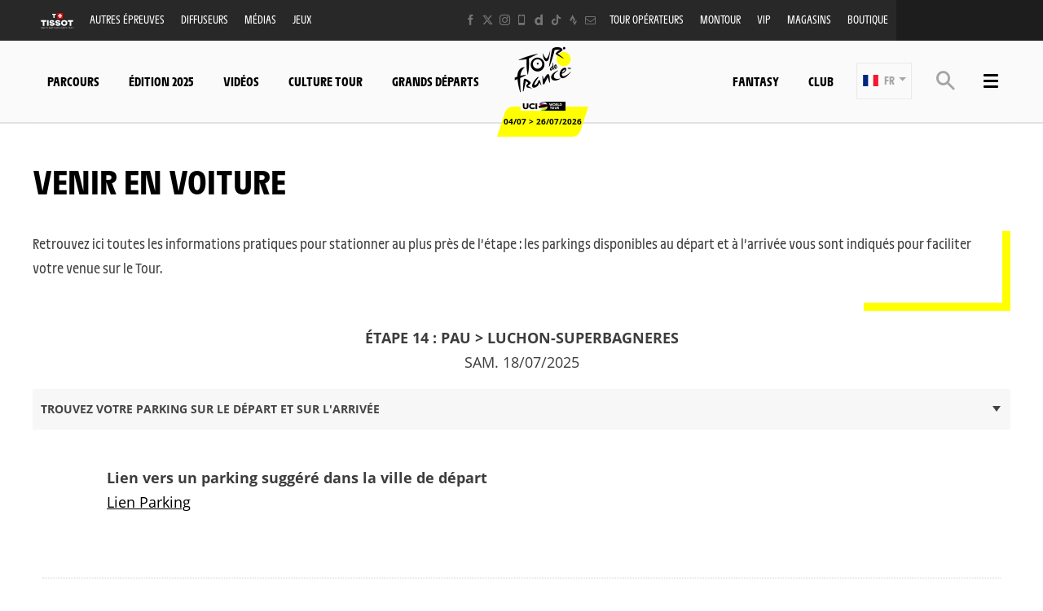

--- FILE ---
content_type: text/html; charset=UTF-8
request_url: https://www.letour.fr/fr/etape-14-venir-en-voiture
body_size: 14196
content:
<!DOCTYPE html>
<html lang="fr">
<head>
    <meta charset="utf-8" />
    <title>Étape 14 - Venir en voiture</title>
    <meta name="description" content="Tour de France - Site officiel de la c&eacute;l&egrave;bre course cycliste Le Tour de France. Contient les itin&eacute;raires, coureurs, &eacute;quipes et les infos des Tours pass&eacute;s." />
<meta name="viewport" content="width=device-width, initial-scale=1" />
<meta name="image" content="https://www.letour.fr/img/global/logo.png" />
<meta name="lang" content="fr" />
<meta name="race" content="tdf" />
<meta name="year" content="2026" />
<meta name="pageKey" content="venir-en-voiture-14" />
<meta property="viewport" content="width=device-width, initial-scale=1, minimum-scale=1, maximum-scale=1, user-scalable=no" />
<meta property="og:image" content="https://www.letour.fr/img/global/logo-og.png" />
<meta property="og:type" content="website" />
<meta property="og:site-name" content="Tour de France 2026" />
<meta property="og:url" content="https://www.letour.fr/fr/etape-14-venir-en-voiture" />
<meta property="og:title" content="&Eacute;tape 14 - Venir en voiture" />
<meta property="og:description" content="Tour de France - Site officiel de la c&eacute;l&egrave;bre course cycliste Le Tour de France. Contient les itin&eacute;raires, coureurs, &eacute;quipes et les infos des Tours pass&eacute;s." />


            <link rel="icon" type="image/png" sizes="32x32" href="/favicon-32x32.png">
<link rel="icon" type="image/png" sizes="16x16" href="/favicon-16x16.png">
<link rel="shortcut icon" href="/favicon.ico" />
<link rel="apple-touch-icon" sizes="180x180" href="/apple-touch-icon.png" />
<meta name="apple-mobile-web-app-title" content="Tour de France" />
<link rel="manifest" href="/manifest.json" crossorigin="use-credentials"/>

    
    <!--[if lte IE 8]>
    <script src="http://html5shiv.googlecode.com/svn/trunk/html5.js"></script><![endif]-->

                <!-- Google Tag Manager -->
    <script>(function(w,d,s,l,i){w[l]=w[l]||[];w[l].push({'gtm.start':
                new Date().getTime(),event:'gtm.js'});var f=d.getElementsByTagName(s)[0],
            j=d.createElement(s),dl=l!='dataLayer'?'&l='+l:'';j.async=true;j.src=
            'https://www.googletagmanager.com/gtm.js?id='+i+dl;f.parentNode.insertBefore(j,f);
        })(window,document,'script','dataLayer','GTM-WN5XRZT');</script>
    <!-- End Google Tag Manager -->

    
    <script>
        var customEvents = {};
        window.fbAsyncInit = function () {
            // init the FB JS SDK

            FB.init({
                appId: 454906931320498,
                status: true,
                xfbml: true
            });
        };

        // Load the SDK asynchronously
        (function (d, s, id) {
            var js, fjs = d.getElementsByTagName(s)[0];
            if (d.getElementById(id)) {
                return;
            }
            js = d.createElement(s);
            js.id = id;
            js.src = "//connect.facebook.net/en_US/all.js";
            fjs.parentNode.insertBefore(js, fjs);
        }(document, 'script', 'facebook-jssdk'));

        function checkCookieForRedirect() {
            document.body.style.display = 'none';
            if (document.body.className.includes('hide-admin') && localStorage.getItem('_lang')) {
                localStorage.removeItem('_lang')
            }
            const lang = localStorage.getItem('_lang');
            if (/^\/[a-zA-Z]{2}(?:.+|$)/.test(window.location.pathname) && /^[a-zA-Z]{2}$/.test(lang)) {
                if (!(new RegExp('^\/' + lang + '(?:.+|$)')).test(window.location.pathname)) {
                    var link = document.querySelector('.header__lang__menu .nav__link[data-lang='+lang+']');
                    if (link) {
                        link = `${link.href}${window.location.search}`;
                        window.location.href = link;
                        return;
                    }
                }
            }
            document.body.style.display = 'block';
        }

        window.translations = {
            slidePrev: 'Slide précédente',
            slideNext: 'Slide suivante'
        };
    </script>

    <!--<link href="https://fonts.googleapis.com/css?family=Open+Sans:400,400i,600,600i,700,700i" rel="stylesheet">-->
            <link rel="preload" href="/dist/js/scripts.jquery.51e1d51.js" as="script">
        <link rel="preload" href="/dist/css/4.style.3b89dd1.css" as="style">
        <link rel="preload" href="/dist/css/11.style.876ad2c.css" as="style">
        <link rel="preload" href="/dist/css/8.style.7eb1170.css" as="style">
        <link rel="preload" href="/dist/js/scripts.vendor.876ad2c.js" as="script">
                    <link rel="preload" href="/dist/js/scripts.runtime.2e9a295.js" as="script">
            <link rel="preload" href="/dist/js/scripts.vendors.7423eaa.js" as="script">
                <link rel="preload" href="/dist/js/scripts.main.7eb1170.js" as="script">
        <link href="/dist/css/4.style.3b89dd1.css" rel="stylesheet">
        <link href="/dist/css/11.style.876ad2c.css" rel="stylesheet">
        <link href="/dist/css/8.style.7eb1170.css" rel="stylesheet">
            
            
<script>
    // Appel asynchrone au tag DFP
    var googletag = googletag || {};
    googletag.cmd = googletag.cmd || [];
    (function() {
        var gads = document.createElement("script");
        gads.async = true;
        gads.type = "text/javascript";
        var useSSL = "https:" == document.location.protocol;
        gads.src = (useSSL ? "https:" : "http:") + "//www.googletagservices.com/tag/js/gpt.js";
        var node =document.getElementsByTagName("script")[0];
        node.parentNode.insertBefore(gads, node);
    })();
    googletag.cmd.push(function() {

        var mp_bannierehaute = googletag.sizeMapping().
        addSize([0, 0], [[1, 1],[320, 50],[320, 100]]).
        addSize([728, 500], [[1, 1],[728, 90]]). // Tablet
        addSize([1000, 500], [[1, 1],[728, 90],[1000, 90],[1000, 250]]). // Desktop
        build();

        var AdUnit = '/366560878/ASO/TOUR-DE-FRANCE';
        googletag.defineSlot(AdUnit, [1, 1], 'dfp_banniere-haute').setTargeting('position', 'BANNIERE-HAUTE').defineSizeMapping(mp_bannierehaute).addService(googletag.pubads());
        googletag.defineSlot(AdUnit, [1, 1], 'dfp_banniere-basse').setTargeting('position', 'BANNIERE-BASSE').defineSizeMapping(mp_bannierehaute).addService(googletag.pubads());
        googletag.defineSlot(AdUnit, [1, 1], 'dfp_banniere-1').setTargeting('position', 'BANNIERE-1').defineSizeMapping(mp_bannierehaute).addService(googletag.pubads());
        googletag.defineSlot(AdUnit, [1, 1], 'dfp_banniere-2').setTargeting('position', 'BANNIERE-2').defineSizeMapping(mp_bannierehaute).addService(googletag.pubads());
        googletag.defineSlot(AdUnit, [1, 1], 'dfp_banniere-3').setTargeting('position', 'BANNIERE-3').defineSizeMapping(mp_bannierehaute).addService(googletag.pubads());
        googletag.defineSlot(AdUnit, [1, 1], 'dfp_banniere-cadet').setTargeting('position', 'BANNIERE-HAUTE').setTargeting('rubrique', 'cadet').defineSizeMapping(mp_bannierehaute).addService(googletag.pubads());
        googletag.defineSlot(AdUnit, [1, 1], 'dfp_banniere-jaune').setTargeting('position', 'BANNIERE-HAUTE').setTargeting('rubrique', 'maillotjaune').defineSizeMapping(mp_bannierehaute).addService(googletag.pubads());
        googletag.defineSlot(AdUnit, [1, 1], 'dfp_banniere-pois').setTargeting('position', 'BANNIERE-HAUTE').setTargeting('rubrique', 'maillotpois').defineSizeMapping(mp_bannierehaute).addService(googletag.pubads());
        googletag.defineSlot(AdUnit, [1, 1], 'dfp_banniere-vert').setTargeting('position', 'BANNIERE-HAUTE').setTargeting('rubrique', 'maillotvert').defineSizeMapping(mp_bannierehaute).addService(googletag.pubads());
        googletag.defineSlot(AdUnit, [1, 1], 'dfp_banniere-blanc').setTargeting('position', 'BANNIERE-HAUTE').setTargeting('rubrique', 'maillotblanc').defineSizeMapping(mp_bannierehaute).addService(googletag.pubads());
        googletag.defineSlot(AdUnit, [1, 1], 'dfp_banniere-securite').setTargeting('position', 'BANNIERE-HAUTE').setTargeting('rubrique', 'securite').defineSizeMapping(mp_bannierehaute).addService(googletag.pubads());
        googletag.defineSlot(AdUnit, [1, 1], 'dfp_banniere-surlaroute').setTargeting('position', 'BANNIERE-HAUTE').setTargeting('rubrique', 'surlaroute').defineSizeMapping(mp_bannierehaute).addService(googletag.pubads());
        googletag.defineSlot(AdUnit, [[300,250]], 'dfp_pave-1').setTargeting('position', 'PAVE-1').addService(googletag.pubads());
        googletag.defineSlot(AdUnit, [[300,250]], 'dfp_pave-2').setTargeting('position', 'PAVE-2').addService(googletag.pubads());
        googletag.defineSlot(AdUnit, [[300,250]], 'dfp_pave-3').setTargeting('position', 'PAVE-3').addService(googletag.pubads());
        googletag.defineSlot(AdUnit, [[300,250]], 'dfp_pave-4').setTargeting('position', 'PAVE-4').addService(googletag.pubads());
        googletag.defineSlot(AdUnit, [[300,250]], 'dfp_pave-5').setTargeting('position', 'PAVE-5').addService(googletag.pubads());
        googletag.defineSlot(AdUnit, [[300,250]], 'dfp_pave-6').setTargeting('position', 'PAVE-6').addService(googletag.pubads());
        googletag.defineSlot(AdUnit, [[300,250]], 'dfp_pave-7').setTargeting('position', 'PAVE-7').addService(googletag.pubads());
        googletag.defineSlot(AdUnit, [[300,250]], 'dfp_chronometreur').setTargeting('position', 'CHRONOMETREUR').addService(googletag.pubads());
        googletag.defineSlot(AdUnit, [[1,1]], 'dfp_background').setTargeting('position', 'BACKGROUND').addService(googletag.pubads());
        
        /* Capping */

        // set interstitiel if not capped
        (function() {
            const CAPPING_KEY = 'interstitielClosedAt';
            const CAPPING_DELAY = 60 * 60 * 1000;
            const ts = localStorage.getItem(CAPPING_KEY);
            const isCapped = ts && (Date.now() - parseInt(ts, 10) < CAPPING_DELAY);

            if (!isCapped) {
                googletag.defineOutOfPageSlot(AdUnit, 'dfp_interstitiel')
                  .setTargeting('position', 'INTERSTITIEL')
                  .addService(googletag.pubads());
            } else {
                console.log('[DFP] Interstitiel no loaded : capping ON');
            }
        })();

        // set capping event on close
        document.body.addEventListener('click', function(event) {
            const close = event.target.closest('#croixFermee');
            if (close) {
                localStorage.setItem('interstitielClosedAt', Date.now().toString());
                console.log('[DFP] Interstitiel closed : capping saved');
            }
        });
        
        // Targeting key/value
        googletag.pubads().setTargeting('lang', 'FR');
        googletag.pubads().setTargeting('pagetype', 'DEFAULT');
                googletag.pubads().setTargeting('xtpage', ['venir-en-voiture-14']);

        if (window.location.hash !== '') {
            googletag.pubads().setTargeting('preview', window.location.hash.replace('#',''));
        }
        
        // Targeting general
        googletag.pubads().collapseEmptyDivs(true);
        googletag.pubads().enableSingleRequest();
        // googletag.pubads().disableInitialLoad();
        googletag.enableServices();
    });
</script>


            
            
                
    <link rel="alternate" hreflang="en" href="/en/stage-14-come-in-your-car"/>
                
    <link rel="alternate" hreflang="de" href="/de/etappe-14-anreise-mit-dem-pkw"/>
                
    <link rel="alternate" hreflang="es" href="/es/etapa-14-como-llegar-en-coche"/>

    
</head>
        
    <body class="contents has-bg has-breadcrumb is-piano-analytics has-timepeeker has-countdown"
data-countdown="2026/07/04 13:00:00" data-timezone="Europe/Paris"
data-cookie-referer="_page_alias_venir-en-voiture-14"
    data-privacy="true"
data-analytics-site="259106"
data-analytics-page="venir-en-voiture-14"
data-scripts-path="{&quot;login&quot;:&quot;\/asset\/login.js&quot;,&quot;livechat&quot;:&quot;\/dist\/js\/scripts.livechat.bbe1425.js&quot;}"
>

    
        <!-- Google Tag Manager (noscript) -->
    <noscript><iframe src="https://www.googletagmanager.com/ns.html?id=GTM-WN5XRZT"
                      height="0" width="0" style="display:none;visibility:hidden"></iframe></noscript>
    <!-- End Google Tag Manager (noscript) -->


                 




<script>
    if (localStorage.getItem('appBannerClosedAt')) {
        document.body.classList.add('hide-app-banner');
    }
</script>

<div id="app-download-banner"
     class="app-banner"
     data-ios-store="https://apps.apple.com/fr/app/tour-de-france-by-%C5%A1koda/id1528742741"
     data-android-store="https://play.google.com/store/apps/details?id=com.aso.tdf2012int"
     data-ios-deep="tdf://home"
     data-android-deep="tdf://home"
    >
    <div class="app-banner__content">
        <button type="button" id="app-banner-close" class="app-banner__close" data-xtclick="app-banner::close" data-clicktype="A" aria-label="lab_app_banner_close">
            ✕
        </button>
        <div class="app-banner__logo">
            <img src="/img/global/logo@2x.png" alt="Logo de l&#039;app" class="app-banner__icon">
        </div>
        <div class="app-banner__text">
            <div class="app-banner__title">Téléchargez l&#039;application</div>
            <div class="app-banner__subtitle">Plongez au coeur du Tour de France</div>
        </div>
        <a href="#" id="app-banner-cta" class="app-banner__cta" data-xtclick="app-banner::open">
            Utiliser
        </a>
    </div>
</div>

<script>
    (function () {
        const BANNER_ID = 'app-download-banner';
        const CTA_ID = 'app-banner-cta';
        const CLOSE_ID = 'app-banner-close';
        const STORAGE_KEY = 'appBannerClosedAt';
        const HIDE_DAYS = 7; // ne pas réafficher pendant 7 jours après fermeture

        let IOS_APP_STORE_URL = '#';
        let ANDROID_PLAY_STORE_URL = '#';
        let IOS_DEEP_LINK_URL = '#';
        let ANDROID_DEEP_LINK_URL = '#';

        function isMobile() {
            const ua = navigator.userAgent || navigator.vendor || window.opera;
            return /android|iphone|ipad|ipod/i.test(ua);
        }

        function isIOS() {
            const ua = navigator.userAgent || navigator.vendor || window.opera;
            return /iphone|ipad|ipod/i.test(ua);
        }

        function isAndroid() {
            const ua = navigator.userAgent || navigator.vendor || window.opera;
            return /android/i.test(ua);
        }

        function hasRecentlyClosed() {
            try {
                const value = localStorage.getItem(STORAGE_KEY);
                if (!value) return false;
                const closedAt = parseInt(value, 10);
                if (Number.isNaN(closedAt)) return false;

                const now = Date.now();
                const diffMs = now - closedAt;
                const diffDays = diffMs / (1000 * 60 * 60 * 24);
                return diffDays < HIDE_DAYS;
            } catch (e) {
                return false;
            }
        }

        function rememberClose() {
            try {
                localStorage.setItem(STORAGE_KEY, Date.now().toString());
            } catch (e) {
                // ignore
            }
        }

        function openAppOrStore(os) {
            let deepLink, storeUrl;

            if (os === 'ios') {
                deepLink = IOS_DEEP_LINK_URL;
                storeUrl = IOS_APP_STORE_URL;
            } else if (os === 'android') {
                deepLink = ANDROID_DEEP_LINK_URL;
                storeUrl = ANDROID_PLAY_STORE_URL;
            } else {
                // fallback générique : si jamais on est sur un device exotique
                window.location.href = IOS_APP_STORE_URL;
                return;
            }

            const now = Date.now();
            let didChangeVisibility = false;

            const onVisibilityChange = function () {
                if (document.hidden) {
                    didChangeVisibility = true;
                }
            };

            document.addEventListener('visibilitychange', onVisibilityChange);

            setTimeout(function () {
                document.removeEventListener('visibilitychange', onVisibilityChange);

                if (!didChangeVisibility && (Date.now() - now) < 2000) {
                    window.location.href = storeUrl;
                }
            }, 1500);

            window.location.href = deepLink;
        }

        function initBanner() {
            const banner = document.getElementById(BANNER_ID);
            const cta = document.getElementById(CTA_ID);
            const closeBtn = document.getElementById(CLOSE_ID);

            if (!banner || !cta || !closeBtn) return;

            // Si pas mobile : on masque le bandeau (il aura pu s'afficher en HTML/CSS de base)
            if (!isMobile()) {
                banner.classList.add('app-banner--hidden');
                return;
            }

            // Si l'utilisateur a déjà fermé la bannière récemment : on la masque
            if (hasRecentlyClosed()) {
                banner.classList.add('app-banner--hidden');
                return;
            }

            // (optionnel) Récupération des URLs via data-* si tu les as
            IOS_APP_STORE_URL = banner.dataset.iosStore || IOS_APP_STORE_URL;
            ANDROID_PLAY_STORE_URL = banner.dataset.androidStore || ANDROID_PLAY_STORE_URL;
            IOS_DEEP_LINK_URL = banner.dataset.iosDeep || IOS_DEEP_LINK_URL;
            ANDROID_DEEP_LINK_URL = banner.dataset.androidDeep || ANDROID_DEEP_LINK_URL;

            cta.addEventListener('click', function (event) {
                event.preventDefault();

                let os = null;
                if (isIOS()) os = 'ios';
                else if (isAndroid()) os = 'android';

                // dataLayer.push({ event: 'app_banner_click', os: os });

                openAppOrStore(os);
            });

            closeBtn.addEventListener('click', function () {
                banner.classList.add('app-banner--hidden');
                rememberClose();
            });

            // Plus besoin de gérer aria-hidden ici
            // La bannière est déjà visible par défaut,
            // et on ne fait qu'ajouter la classe hidden si besoin.
        }

        if (document.readyState === 'complete' || document.readyState === 'interactive') {
            initBanner();
        } else {
            document.addEventListener('DOMContentLoaded', initBanner);
        }
    })();
</script>


    



    



<div class="grid-container">
                            

<div class="menu js-menu" data-sidebar-type="menu">
    <div class="menu-container">
        <div class="menu-container__content js-menu-overlay">
                    </div>
        <div class="menu-container__right-panel">
            <div class="close-menu js-menu-close" data-xtclick="sidebar::menu::button::close" data-clicktype="A">
                <span class="icon icon--close"></span>
            </div>

                        <div class="js-empty hiding--sm">
                <div class="navigation">
                                    <div class="navigation__login js-burger-container"></div>
                                                    
<form role="search" action="/fr/rechercher/*query*" method="GET" class="nav__search__form search">
    <a role="button" aria-label="Recherche" class="nav__search__icon js-btn-search icon icon--search" href="#" data-xtclick="header-top::nav-search::search" data-clicktype="A"></a>
    <input class="nav__search__input" role="searchbox" aria-label="Saisissez votre recherche" type="text" name="q" placeholder="Recherche">
</form>
                                </div>
                <div class="burgerMenu__section">
                    <div class="header__navigation" role="navigation">
                                                        <nav class="navigation">
        <ul class="accordion">
            <li class="item">
                <a class="nav nav__link--club js-nav-item" href="https://www.letour.fr/fr/club" target="_self" data-xtclick="header::navigation::club::mobile" data-clicktype="N">
                    Club
                </a>
            </li>
            <li class="item">
                <a class="nav nav__link--fantasy js-nav-item" href="https://fantasybytissot.letour.fr/#/welcome" target="_self" data-xtclick="header::navigation::fantasy::mobile" data-clicktype="N">
                    Fantasy
                </a>
            </li>
                                        
                
                                                    
                                                                <li class="dropdown item js-dropdown-subnav">
    <a class="nav js-dropdown" data-toggle="dropdown" id="menu-nav-route-mobile" aria-haspopup="true" role="button" data-target="dropdown-route-mobile" href="/fr/parcours-general" data-xtclick="header::navigation::parcours" data-clicktype="A">
        Parcours
        <span class="icon icon--cancel"></span>
    </a>
    </li>
                            
                
                                                    
                                                                        <li class="item">
    <a class="nav js-sub-menu" href="#edition-2025" data-xtclick="header::navigation::edition-2025" data-clicktype="A">
        Édition 2025
        <span class="icon icon--cancel"></span>
    </a>
            <div class="subMenu">
                            <a href="/fr/vainqueur-etape-tdf-2025" class="sub-nav">Vainqueurs d&#039;étapes</a>
                            <a href="/fr/galerie-video/revivez-ledition-2025" class="sub-nav">Vidéos</a>
                    </div>
    </li>
                            
                
                                                    
                                                                        <li class="item">
    <a class="nav js-nav-item" href="/fr/videos" target="_self" data-xtclick="header::navigation::videos" data-clicktype="N">
        Vidéos
        
    </a>
    </li>
                            
                
                                                    
                                                                        <li class="item">
    <a class="nav js-sub-menu" href="#culture-tour" data-xtclick="header::navigation::culture-tour" data-clicktype="A">
        Culture Tour
        <span class="icon icon--cancel"></span>
    </a>
            <div class="subMenu">
                            <a href="/fr/actus" class="sub-nav">Actus</a>
                            <a href="https://www.letour.fr/fr/la-course/grands-departs" class="sub-nav">Grands Départs</a>
                            <a href="/fr/la-course/enjeux-sportifs" class="sub-nav">Enjeux sportifs</a>
                            <a href="/fr/histoire-du-tour" class="sub-nav">Histoire du Tour</a>
                            <a href="/fr/histoire" class="sub-nav">Tous les classements</a>
                            <a href="/fr/nos-engagements" class="sub-nav">Engagements</a>
                            <a href="/fr/les-maillots-du-tour" class="sub-nav">Maillots du Tour</a>
                            <a href="/fr/collection-maillot-jaune-v2" class="sub-nav">Collection &quot;Maillot Jaune</a>
                            <a href="/fr/la-course/chiffres-cles" class="sub-nav">Chiffres clés</a>
                            <a href="/fr/la-course/continental" class="sub-nav">Sécurité</a>
                            <a href="/fr/partenaires" class="sub-nav">Partenaires</a>
                    </div>
    </li>
                            
                
                                                    
                                                                        <li class="item">
    <a class="nav js-nav-item" href="/fr/la-course/grands-departs" target="_self" data-xtclick="header::navigation::grands-departs" data-clicktype="N">
        Grands départs
        
    </a>
    </li>
                    </ul>
    </nav>
            
                                                                            
    
<div id="19e53b82a3dc0e3c7cbea1f8cd6a6b5e7">
        
        <script>
            (function() {
                var trigger = function(){
                    var xhttp = new XMLHttpRequest();
                    if (typeof asyncBlockWillLoad !== 'undefined') {
                        asyncBlockWillLoad('19e53b82a3dc0e3c7cbea1f8cd6a6b5e7', 'cycling_sport.block.service.stages_menu');
                    }
                    xhttp.onreadystatechange = function() {
                        if (this.readyState === 4 && this.status === 200) {
                            asyncBlockLoaded('19e53b82a3dc0e3c7cbea1f8cd6a6b5e7', 'cycling_sport.block.service.stages_menu', this.responseText);
                        }
                    };

                    xhttp.open("GET", "/fr/ajax-block/cycling_sport.block.service.stages_menu/%7B%22menu%22:%22route%22,%22isMobile%22:true%7D/72e4b3e3006185202cb08804067f9695", true);
                    xhttp.send();
                };
                                    var eventName = 'route-mobile';
                    var newEvent;
                    if (!customEvents[eventName]) {
                        newEvent = document.createEvent('Event');
                        newEvent.initEvent(eventName, true, true);
                        customEvents[eventName] = newEvent;
                    }
                    document.body.addEventListener(eventName, function() {
                        trigger();
                    });
                
            })()

        </script>
</div>

    
<div id="18e3016f6a29b382c9bc921a34b83d37a">
        
        <script>
            (function() {
                var trigger = function(){
                    var xhttp = new XMLHttpRequest();
                    if (typeof asyncBlockWillLoad !== 'undefined') {
                        asyncBlockWillLoad('18e3016f6a29b382c9bc921a34b83d37a', 'cycling_sport.block.service.teams');
                    }
                    xhttp.onreadystatechange = function() {
                        if (this.readyState === 4 && this.status === 200) {
                            asyncBlockLoaded('18e3016f6a29b382c9bc921a34b83d37a', 'cycling_sport.block.service.teams', this.responseText);
                        }
                    };

                    xhttp.open("GET", "/fr/ajax-block/cycling_sport.block.service.teams/%7B%22menu%22:%22teams%22,%22isMobile%22:true%7D/5e4ca06ae929d23ae335528a4cf81007", true);
                    xhttp.send();
                };
                                    var eventName = 'teams-mobile';
                    var newEvent;
                    if (!customEvents[eventName]) {
                        newEvent = document.createEvent('Event');
                        newEvent.initEvent(eventName, true, true);
                        customEvents[eventName] = newEvent;
                    }
                    document.body.addEventListener(eventName, function() {
                        trigger();
                    });
                
            })()

        </script>
</div>

    
<div id="1c89db1c4f76750022f6de9ba7d8687ce">
        
        <script>
            (function() {
                var trigger = function(){
                    var xhttp = new XMLHttpRequest();
                    if (typeof asyncBlockWillLoad !== 'undefined') {
                        asyncBlockWillLoad('1c89db1c4f76750022f6de9ba7d8687ce', 'cycling_sport.block.service.stages_menu');
                    }
                    xhttp.onreadystatechange = function() {
                        if (this.readyState === 4 && this.status === 200) {
                            asyncBlockLoaded('1c89db1c4f76750022f6de9ba7d8687ce', 'cycling_sport.block.service.stages_menu', this.responseText);
                        }
                    };

                    xhttp.open("GET", "/fr/ajax-block/cycling_sport.block.service.stages_menu/%7B%22menu%22:%22tourism%22,%22isMobile%22:true%7D/a471ae73548f3811b3d7fad0a0c4500b", true);
                    xhttp.send();
                };
                                    var eventName = 'tourism-mobile';
                    var newEvent;
                    if (!customEvents[eventName]) {
                        newEvent = document.createEvent('Event');
                        newEvent.initEvent(eventName, true, true);
                        customEvents[eventName] = newEvent;
                    }
                    document.body.addEventListener(eventName, function() {
                        trigger();
                    });
                
            })()

        </script>
</div>

                                            </div>
                </div>
            </div>

            

    <nav class="navigation">
        <ul class="accordion">
                                                                                <li class="item">
                    <a href="/fr/actus" class="nav">
                        Actus
                                            </a>
                                    </li>
                                                                                <li class="item">
                    <a href="/fr/videos" class="nav">
                        Vidéos
                                            </a>
                                    </li>
                                                                                <li class="item">
                    <a href="/fr/home-galerie" class="nav">
                        Photos
                                            </a>
                                    </li>
                                                                                <li class="item">
                    <a href="/fr/data" class="nav">
                        Data du jour
                                            </a>
                                    </li>
                                                                                <li class="item">
                    <a href="/fr/venez-sur-le-tour" class="nav">
                        Venez sur le Tour
                                            </a>
                                    </li>
                                                                                <li class="item">
                    <a href="/fr/diffuseurs" class="nav">
                        Diffusions TV
                                            </a>
                                    </li>
                                                                                <li class="item">
                    <a href="/fr/conseils-pratique-du-velo" class="nav">
                        Tous à vélo
                                            </a>
                                    </li>
                                                                                <li class="item">
                    <a href="#culture-tour" class="nav js-sub-menu">
                        Culture Tour
                                                    <span class="icon icon--cancel"></span>
                                            </a>
                                            <div class="subMenu">
                                                            <a href="/fr/la-course/enjeux-sportifs" class="sub-nav">Enjeux sportifs</a>
                                                            <a href="/fr/histoire" class="sub-nav">Histoire</a>
                                                            <a href="/fr/la-course/chiffres-cles" class="sub-nav">Chiffres clés</a>
                                                            <a href="/fr/histoire" class="sub-nav">Tous les classements</a>
                                                            <a href="/fr/la-course/continental" class="sub-nav">Sécurité</a>
                                                    </div>
                                    </li>
                                                                                <li class="item">
                    <a href="/fr/nos-engagements" class="nav">
                        Nos engagements
                                            </a>
                                    </li>
                                                                                <li class="item">
                    <a href="#edition-2025" class="nav js-sub-menu">
                        Édition 2025
                                                    <span class="icon icon--cancel"></span>
                                            </a>
                                            <div class="subMenu">
                                                            <a href="/fr/vainqueur-etape-tdf-2025" class="sub-nav">Vainqueurs d&#039;étapes</a>
                                                            <a href="/fr/galerie-video/revivez-ledition-2025" class="sub-nav">Vidéos</a>
                                                    </div>
                                    </li>
                                                                                <li class="item">
                    <a href="/fr/partenaires" class="nav">
                        Partenaires
                                            </a>
                                    </li>
                                                                                <li class="item">
                    <a href="/fr/offre-tdf-point-de-vente" class="nav">
                        Magasins officiels
                                            </a>
                                    </li>
                                                                                <li class="item">
                    <a href="/fr/collection-maillot-jaune-v2" class="nav">
                        Collection Maillot Jaune
                                            </a>
                                    </li>
                                                                                <li class="item">
                    <a href="/fr/applications-mobiles" class="nav">
                        Application mobile
                                            </a>
                                    </li>
                    </ul>
    </nav>



            <div class="burgerMenu__section js-empty hiding--sm">
                                    
<nav class="navigation">
    <div class="header-top-container__menu-1">
                <a href="https://www.tissotwatches.com/en-en/collection/selections/cycling.html?utm_source=fantasybytissot.letour.fr&amp;utm_medium=countdown&amp;utm_campaign=int_tour_de_france" class="btn-menu nav__link logo-tissot btn-hover-primary">
            <img alt="" class="header__sponsor__img"
             src="/img/global/logo-timekeeper.svg">
        </a>
    
                    <ul class="accordion">
                                                                                                                                                
<li class="dropdown item js-dropdown-subnav"><a class="nav js-dropdown link-1" id="top-item-otherRaces-mobile" data-toggle="dropdown" aria-haspopup="true" role="button"  data-target="dropdown-top-otherRaces-mobile" href="#" data-xtclick="header::navigation::autres-epreuves" data-clicktype="A" >
            Autres épreuves
                        <span class="icon icon--cancel"></span></a></li>                                                                                                                                                    
<li class="item"><a class="js-connect nav link-2" href="https://www.letour.fr/fr/diffuseurs" target="_self" data-xtclick="header::navigation::diffuseurs" data-clicktype="N" >
            Diffuseurs
                        
        </a></li>                                                                                                                                                    
<li class="item"><a class="js-connect nav link-3" href="https://www.letour.fr/fr/espace-medias" target="_self" data-xtclick="header::navigation::medias" data-clicktype="N" >
            Médias
                        
        </a></li>                                                                                                                                                    
<li class="dropdown item js-dropdown-subnav"><a class="nav js-dropdown link-4" id="top-item-games-mobile" data-toggle="dropdown" aria-haspopup="true" role="button"  data-target="dropdown-top-games-mobile" href="#" data-xtclick="header::navigation::jeux" data-clicktype="A" >
            Jeux
                        <span class="icon icon--cancel"></span></a></li>                                                                                                                                                    
<li class="item"><a class="js-connect nav link-5" href="https://www.letour.fr/fr/voyagistes-officiels" target="_self" data-xtclick="header::navigation::tour-operateurs" data-clicktype="N" >
            Tour opérateurs
                        
        </a></li>                                                                                                                                                    
<li class="item"><a class="js-connect nav link-6" href="/fr/montour" target="_self" data-xtclick="header::navigation::montour" data-clicktype="N" >
            MonTour
                        
        </a></li>                                                                                                                                                    
<li class="item"><a class="js-connect nav link-7" href="/fr/programmes-vip" target="_self" data-xtclick="header::navigation::vip" data-clicktype="N" >
            VIP
                        
        </a></li>                                                                                                                                                    
<li class="item"><a class="js-connect nav link-8" href="/fr/offre-tdf-point-de-vente" target="_self" data-xtclick="header::navigation::magasins" data-clicktype="N" >
            Magasins
                        
        </a></li>                                                                                                                                                    
<li class="item"><a class="js-connect nav link-9" href="https://boutique.letour.fr/fr/?_s=bm-psc-letour-prtsite-storenavlink-fre-dh" target="1" data-xtclick="header::navigation::boutique" data-clicktype="N" >
            Boutique
                        
        </a></li>                                                </ul>
            </div>
</nav>

                                                                        
<div id="1459d1241014a91fee221cf6f684891d0">
        
        <script>
            (function() {
                var trigger = function(){
                    var xhttp = new XMLHttpRequest();
                    if (typeof asyncBlockWillLoad !== 'undefined') {
                        asyncBlockWillLoad('1459d1241014a91fee221cf6f684891d0', 'core_other_event.block.service.other_events');
                    }
                    xhttp.onreadystatechange = function() {
                        if (this.readyState === 4 && this.status === 200) {
                            asyncBlockLoaded('1459d1241014a91fee221cf6f684891d0', 'core_other_event.block.service.other_events', this.responseText);
                        }
                    };

                    xhttp.open("GET", "/fr/ajax-block/core_other_event.block.service.other_events/%7B%22isMobile%22:true%7D/3592c44c60ff48433d98e369c1743fe1", true);
                    xhttp.send();
                };
                                    var eventName = 'otherRaces-mobile';
                    var newEvent;
                    if (!customEvents[eventName]) {
                        newEvent = document.createEvent('Event');
                        newEvent.initEvent(eventName, true, true);
                        customEvents[eventName] = newEvent;
                    }
                    document.body.addEventListener(eventName, function() {
                        trigger();
                    });
                
            })()

        </script>
</div>
                                                                                                                                                                
<div class="dropdown__menu dropdown__menu--otherRaces subnav is-on-burger flexbox js-dropdown-menu"
     aria-labelledby="top-item-games-mobile"
     data-target="dropdown-top-games-mobile">
    <div class="subnav__header flexbox__header">
        <a class="burgerButton burgerButton--prev is-ibl" role="button">
            <i class="icon icon--left"></i>        </a>
        <h2 class="subnav__title is-ibl">Jeux officiels</h2>
    </div>
    <div class="games subnavTabs flexbox js-tabs-wrapper">
        <div class="container flexbox__container js-scroll-watcher">
            <div class="row">
                                    <ul class="clearfix subnav__races">
                        <li class="hidingBar hidingBar--left"></li>
                        <li class="hidingBar hidingBar--bottom"></li>
                                                                                                            <li class="subnav__races__item">
                                <a href="https://www.letour.fr/fr/etour-de-france-avec-lcl"
                                   class="subnav__races__link"
                                   target="_blank"
                                   data-xtclick="subnav-games::subnav-games-item::etour-de-france-avec-lcl"
                                   data-clicktype="N">
                                    <span class="subnav__races__logo">
                                        <img alt="eTOUR DE FRANCE AVEC LCL" class="lazyItem subnav__races__img js-lazy" src="[data-uri]" data-src="/img/dyn/partners/page-logo/etour-de-france-avec-lcl_sm.png?update=1750425134aUp|/img/dyn/partners/page-logo/etour-de-france-avec-lcl_sm@2x.png?update=1750425134aUp">
                                    </span>
                                    <span class="subnav__races__name">
                                        eTOUR DE FRANCE AVEC LCL
                                    </span>
                                </a>
                            </li>
                                                                                                            <li class="subnav__races__item">
                                <a href="https://www.letour.fr/fr/jeu-video-le-tour-de-france"
                                   class="subnav__races__link"
                                   target="_blank"
                                   data-xtclick="subnav-games::subnav-games-item::jeux-videos-tour-de-france-2025-pc-xbox-serie-ps5"
                                   data-clicktype="N">
                                    <span class="subnav__races__logo">
                                        <img alt="Jeux vidéos Tour de France 2025 (PC, XBOX SERIE &amp; PS5)" class="lazyItem subnav__races__img js-lazy" src="[data-uri]" data-src="/img/dyn/partners/page-logo/jeux-videos-tour-de-france-2025-pc-xbox-serie-ps5_sm.png?update=1748956347aUp|/img/dyn/partners/page-logo/jeux-videos-tour-de-france-2025-pc-xbox-serie-ps5_sm@2x.png?update=1748956347aUp">
                                    </span>
                                    <span class="subnav__races__name">
                                        Jeux vidéos Tour de France 2025 (PC, XBOX SERIE &amp; PS5)
                                    </span>
                                </a>
                            </li>
                                                                                                            <li class="subnav__races__item">
                                <a href="/fr/jeu-video-pro-cycling-manager"
                                   class="subnav__races__link"
                                   target="_blank"
                                   data-xtclick="subnav-games::subnav-games-item::pro-cycling-manager-2024-pc"
                                   data-clicktype="N">
                                    <span class="subnav__races__logo">
                                        <img alt="PRO CYCLING MANAGER 2025 (PC)" class="lazyItem subnav__races__img js-lazy" src="[data-uri]" data-src="/img/dyn/partners/page-logo/pro-cycling-manager-2024-pc_sm.png?update=1748956461aUp|/img/dyn/partners/page-logo/pro-cycling-manager-2024-pc_sm@2x.png?update=1748956461aUp">
                                    </span>
                                    <span class="subnav__races__name">
                                        PRO CYCLING MANAGER 2025 (PC)
                                    </span>
                                </a>
                            </li>
                                                                                                            <li class="subnav__races__item">
                                <a href="https://fantasybytissot.letour.fr/"
                                   class="subnav__races__link"
                                   target="_blank"
                                   data-xtclick="subnav-games::subnav-games-item::fantasy-by-tissot"
                                   data-clicktype="N">
                                    <span class="subnav__races__logo">
                                        <img alt="Fantasy by Tissot" class="lazyItem subnav__races__img js-lazy" src="[data-uri]" data-src="/img/dyn/partners/page-logo/fantasy-by-tissot_sm.png?update=1624297027aUp|/img/dyn/partners/page-logo/fantasy-by-tissot_sm@2x.png?update=1624297027aUp">
                                    </span>
                                    <span class="subnav__races__name">
                                        Fantasy by Tissot
                                    </span>
                                </a>
                            </li>
                                                                                                            <li class="subnav__races__item">
                                <a href="https://www.letour.fr/fr/jeux-pc-console/tour-de-france-cycling-legends-jeu-officiel"
                                   class="subnav__races__link"
                                   target="_blank"
                                   data-xtclick="subnav-games::subnav-games-item::tour-de-france-cycling-legends"
                                   data-clicktype="N">
                                    <span class="subnav__races__logo">
                                        <img alt="Cycling Legends (iOS, Android) - Jeu mobile officiel" class="lazyItem subnav__races__img js-lazy" src="[data-uri]" data-src="/img/dyn/partners/page-logo/tour-de-france-cycling-legends_sm.png?update=1719231112aUp|/img/dyn/partners/page-logo/tour-de-france-cycling-legends_sm@2x.png?update=1719231112aUp">
                                    </span>
                                    <span class="subnav__races__name">
                                        Cycling Legends (iOS, Android) - Jeu mobile officiel
                                    </span>
                                </a>
                            </li>
                                            </ul>
                            </div>
        </div>
    </div>
</div>
                                                                                                                                                                                                                                                    
                            </div>

            <div class="menu-footer">
                                
<div class="social">
    </div>

            </div>
        </div>
    </div>
    <script>
        if (window.innerWidth > 767) {
            var $headerTopMenu = document.getElementsByClassName('js-menu')[0];
            if (typeof($headerTopMenu) != 'undefined' && $headerTopMenu != null) {
                for (var i = 0; i < 3; i++) {
                    var $jsEmptyElt = $headerTopMenu.getElementsByClassName('js-empty')[i];
                    if (typeof($jsEmptyElt) != 'undefined' && $jsEmptyElt != null) {
                        $jsEmptyElt.innerHTML = '';
                    }
                }
            }
        }
    </script>
</div>

            <div class="header js-header">
                

<div class="header-top header__secondary" id="header-top-menu"><div class="header-top-container js-empty"><div class="header-top-container__menu-1"><a href="https://www.tissotwatches.com/en-en/collection/selections/cycling.html?utm_source=fantasybytissot.letour.fr&amp;utm_medium=countdown&amp;utm_campaign=int_tour_de_france" class="btn-menu nav__link logo-tissot btn-hover-primary"><img alt="" class="header__sponsor__img"
             src="/img/global/logo-timekeeper.svg"></a><div class="dropdown nav__item js-dropdown-subnav"><a class="js-connect js-dropdown nav__link btn-hover-primary  link-0" id="top-item-otherRaces" data-toggle="dropdown" aria-haspopup="true" role="button"  data-target="dropdown-top-otherRaces" href="#" data-xtclick="header::navigation::autres-epreuves" data-clicktype="A">
                        Autres épreuves
                                </a></div><div class="nav__item"><a class="js-connect nav__link btn-hover-primary link-1" href="https://www.letour.fr/fr/diffuseurs" target="_self" data-xtclick="header::navigation::diffuseurs" data-clicktype="N">
                        Diffuseurs
                                </a></div><div class="nav__item"><a class="js-connect nav__link btn-hover-primary link-2" href="https://www.letour.fr/fr/espace-medias" target="_self" data-xtclick="header::navigation::medias" data-clicktype="N">
                        Médias
                                </a></div><div class="dropdown nav__item js-dropdown-subnav"><a class="js-connect js-dropdown nav__link btn-hover-primary  link-3" id="top-item-games" data-toggle="dropdown" aria-haspopup="true" role="button"  data-target="dropdown-top-games" href="#" data-xtclick="header::navigation::jeux" data-clicktype="A">
                        Jeux
                                </a></div></div><div class="header-top-container__menu-2"><div class="nav__item"><a class="js-connect nav__link btn-hover-primary link-1" href="https://www.letour.fr/fr/voyagistes-officiels" target="_self" data-xtclick="header::navigation::tour-operateurs" data-clicktype="N">
                        Tour opérateurs
                                </a></div><div class="nav__item"><a class="js-connect nav__link btn-hover-primary link-2" href="/fr/montour" target="_self" data-xtclick="header::navigation::montour" data-clicktype="N">
                        MonTour
                                </a></div><div class="nav__item"><a class="js-connect nav__link btn-hover-primary link-3" href="/fr/programmes-vip" target="_self" data-xtclick="header::navigation::vip" data-clicktype="N">
                        VIP
                                </a></div><div class="nav__item"><a class="js-connect nav__link btn-hover-primary link-4" href="/fr/offre-tdf-point-de-vente" target="_self" data-xtclick="header::navigation::magasins" data-clicktype="N">
                        Magasins
                                </a></div><div class="nav__item"><a class="js-connect nav__link btn-hover-primary link-5" href="https://boutique.letour.fr/fr/?_s=bm-psc-letour-prtsite-storenavlink-fre-dh" target="1" data-xtclick="header::navigation::boutique" data-clicktype="N">
                        Boutique
                                </a></div><div class="nav__item nav__item--account js-top-container"></div></div><div class="header-top-container__social"><a href="http://www.facebook.com/letour"
               aria-label="Facebook: Ouvrir dans une nouvelle fenêtre"
                                    target="_blank"
                               class="icon icon--facebook" data-xtclick="header-top::header-social::facebook" data-clicktype="N"></a><a href="https://www.twitter.com/letour"
               aria-label="Twitter: Ouvrir dans une nouvelle fenêtre"
                                    target="_blank"
                               class="icon icon--twitter" data-xtclick="header-top::header-social::twitter" data-clicktype="N"></a><a href="https://www.instagram.com/letourdefrance"
               aria-label="Instagram: Ouvrir dans une nouvelle fenêtre"
                                    target="_blank"
                               class="icon icon--instagram" data-xtclick="header-top::header-social::instagram" data-clicktype="N"></a><a href="http://www.letour.fr/fr/applications-mobiles"
               aria-label="Phone: Ouvrir dans une nouvelle fenêtre"
                                    target="_blank"
                               class="icon icon--phone" data-xtclick="header-top::header-social::phone" data-clicktype="N"></a><a href="https://www.dailymotion.com/tourdefrance"
               aria-label="Dailymotion: Ouvrir dans une nouvelle fenêtre"
                                    target="_blank"
                               class="icon icon--dailymotion" data-xtclick="header-top::header-social::dailymotion" data-clicktype="N"></a><a href="https://www.tiktok.com/@letourdefrance?"
               aria-label="TikTok: Ouvrir dans une nouvelle fenêtre"
                                    target="_blank"
                               class="icon icon--tiktok" data-xtclick="header-top::header-social::tiktok" data-clicktype="N"></a><a href="https://www.strava.com/clubs/letour"
               aria-label="Strava: Ouvrir dans une nouvelle fenêtre"
                                    target="_blank"
                               class="icon icon--strava" data-xtclick="header-top::header-social::strava" data-clicktype="N"></a><a href="https://www.letour.fr/fr/mon-profil#personal_consents"
               aria-label="Newsletter: Ouvrir dans une nouvelle fenêtre"
                                    target="_blank"
                               class="icon icon--newsletter" data-xtclick="header-top::header-social::newsletter" data-clicktype="N"></a></div></div><div class="js-empty"><div id="17caf18dcefa35e66d53da4005beb40f6"><script>
            (function() {
                var trigger = function(){
                    var xhttp = new XMLHttpRequest();
                    if (typeof asyncBlockWillLoad !== 'undefined') {
                        asyncBlockWillLoad('17caf18dcefa35e66d53da4005beb40f6', 'core_other_event.block.service.other_events');
                    }
                    xhttp.onreadystatechange = function() {
                        if (this.readyState === 4 && this.status === 200) {
                            asyncBlockLoaded('17caf18dcefa35e66d53da4005beb40f6', 'core_other_event.block.service.other_events', this.responseText);
                        }
                    };

                    xhttp.open("GET", "/fr/ajax-block/core_other_event.block.service.other_events/%5B%5D/f858ac6f79f9db5808b30df7c43acb51", true);
                    xhttp.send();
                };
                                    var eventName = 'otherRaces';
                    var newEvent;
                    if (!customEvents[eventName]) {
                        newEvent = document.createEvent('Event');
                        newEvent.initEvent(eventName, true, true);
                        customEvents[eventName] = newEvent;
                    }
                    document.body.addEventListener(eventName, function() {
                        trigger();
                    });
                
            })()

        </script></div><div class="dropdown__menu dropdown__menu--otherRaces subnav is-on-nav flexbox js-dropdown-menu"
     aria-labelledby="top-item-games"
     data-target="dropdown-top-games"><div class="subnav__header flexbox__header"><a class="burgerButton burgerButton--prev is-ibl" role="button"><i class="icon icon--left"></i></a><h2 class="subnav__title is-ibl">Jeux officiels</h2></div><div class="games subnavTabs flexbox js-tabs-wrapper"><div class="container flexbox__container js-scroll-watcher"><div class="row"><ul class="clearfix subnav__races"><li class="hidingBar hidingBar--left"></li><li class="hidingBar hidingBar--bottom"></li><li class="subnav__races__item"><a href="https://www.letour.fr/fr/etour-de-france-avec-lcl"
                                   class="subnav__races__link"
                                   target="_blank"
                                   data-xtclick="subnav-games::subnav-games-item::etour-de-france-avec-lcl"
                                   data-clicktype="N"><span class="subnav__races__logo"><img alt="eTOUR DE FRANCE AVEC LCL" class="lazyItem subnav__races__img js-lazy" src="[data-uri]" data-src="/img/dyn/partners/page-logo/etour-de-france-avec-lcl_sm.png?update=1750425134aUp|/img/dyn/partners/page-logo/etour-de-france-avec-lcl_sm@2x.png?update=1750425134aUp"></span><span class="subnav__races__name">
                                        eTOUR DE FRANCE AVEC LCL
                                    </span></a></li><li class="subnav__races__item"><a href="https://www.letour.fr/fr/jeu-video-le-tour-de-france"
                                   class="subnav__races__link"
                                   target="_blank"
                                   data-xtclick="subnav-games::subnav-games-item::jeux-videos-tour-de-france-2025-pc-xbox-serie-ps5"
                                   data-clicktype="N"><span class="subnav__races__logo"><img alt="Jeux vidéos Tour de France 2025 (PC, XBOX SERIE &amp; PS5)" class="lazyItem subnav__races__img js-lazy" src="[data-uri]" data-src="/img/dyn/partners/page-logo/jeux-videos-tour-de-france-2025-pc-xbox-serie-ps5_sm.png?update=1748956347aUp|/img/dyn/partners/page-logo/jeux-videos-tour-de-france-2025-pc-xbox-serie-ps5_sm@2x.png?update=1748956347aUp"></span><span class="subnav__races__name">
                                        Jeux vidéos Tour de France 2025 (PC, XBOX SERIE &amp; PS5)
                                    </span></a></li><li class="subnav__races__item"><a href="/fr/jeu-video-pro-cycling-manager"
                                   class="subnav__races__link"
                                   target="_blank"
                                   data-xtclick="subnav-games::subnav-games-item::pro-cycling-manager-2024-pc"
                                   data-clicktype="N"><span class="subnav__races__logo"><img alt="PRO CYCLING MANAGER 2025 (PC)" class="lazyItem subnav__races__img js-lazy" src="[data-uri]" data-src="/img/dyn/partners/page-logo/pro-cycling-manager-2024-pc_sm.png?update=1748956461aUp|/img/dyn/partners/page-logo/pro-cycling-manager-2024-pc_sm@2x.png?update=1748956461aUp"></span><span class="subnav__races__name">
                                        PRO CYCLING MANAGER 2025 (PC)
                                    </span></a></li><li class="subnav__races__item"><a href="https://fantasybytissot.letour.fr/"
                                   class="subnav__races__link"
                                   target="_blank"
                                   data-xtclick="subnav-games::subnav-games-item::fantasy-by-tissot"
                                   data-clicktype="N"><span class="subnav__races__logo"><img alt="Fantasy by Tissot" class="lazyItem subnav__races__img js-lazy" src="[data-uri]" data-src="/img/dyn/partners/page-logo/fantasy-by-tissot_sm.png?update=1624297027aUp|/img/dyn/partners/page-logo/fantasy-by-tissot_sm@2x.png?update=1624297027aUp"></span><span class="subnav__races__name">
                                        Fantasy by Tissot
                                    </span></a></li><li class="subnav__races__item"><a href="https://www.letour.fr/fr/jeux-pc-console/tour-de-france-cycling-legends-jeu-officiel"
                                   class="subnav__races__link"
                                   target="_blank"
                                   data-xtclick="subnav-games::subnav-games-item::tour-de-france-cycling-legends"
                                   data-clicktype="N"><span class="subnav__races__logo"><img alt="Cycling Legends (iOS, Android) - Jeu mobile officiel" class="lazyItem subnav__races__img js-lazy" src="[data-uri]" data-src="/img/dyn/partners/page-logo/tour-de-france-cycling-legends_sm.png?update=1719231112aUp|/img/dyn/partners/page-logo/tour-de-france-cycling-legends_sm@2x.png?update=1719231112aUp"></span><span class="subnav__races__name">
                                        Cycling Legends (iOS, Android) - Jeu mobile officiel
                                    </span></a></li></ul></div></div></div></div></div><script>
        if (window.innerWidth < 768) {
            var $headerTopMenu = document.getElementById('header-top-menu');
            if (typeof($headerTopMenu) != 'undefined' && $headerTopMenu != null) {
                for (var i = 0; i < 3; i++) {
                    var $jsEmptyElt = $headerTopMenu.getElementsByClassName('js-empty')[i];
                    if (typeof($jsEmptyElt) != 'undefined' && $jsEmptyElt != null) {
                        $jsEmptyElt.innerHTML = '';
                    }
                }
            }
        }
    </script></div>
                <div class="header__navigation" id="header-menu">
    <div class="header-container">
        <div class="header-container__menu header-container__menu-1">
            <div class="btn btn-lg btn-menu btn-hamburger hamburger hamburger--elastic js-sidebar-btn" data-sidebar-type="menu" id="hamburger-mobile" data-xtclick="header::btn-burger::mobile" data-clicktype="A">
                                <span class="hamburger-box">
                    <span class="hamburger-inner"></span>
                </span>
                </button>
            </div>
            <div class="nav__item">
                <a class="nav__link nav__link--club btn-menu btn-hover-primary js-nav-item" href="https://www.letour.fr/fr/club" target="_self" data-xtclick="header::navigation::club::desktop">Club</a>
            </div>
            <div class="js-empty">
                                        <div class="nav__item js-dropdown-subnav"><a class="nav__link btn-menu btn-hover-primary js-dropdown" data-toggle="dropdown" id="menu-nav-route" aria-haspopup="true" role="button" data-target="dropdown-route" href="/fr/parcours-general" data-xtclick="header::navigation::parcours" data-clicktype="A">Parcours</a></div><div class="nav__item js-dropdown-subnav"><a class="nav__link btn-menu btn-hover-primary js-dropdown" data-toggle="dropdown" id="menu-nav-1" aria-haspopup="true" role="button" data-target="dropdown-1" href="#" data-xtclick="header::navigation::edition-2025" data-clicktype="A">Édition 2025</a></div><div class="nav__item"><a class="nav__link btn-menu btn-hover-primary js-nav-item" href="/fr/videos" target="_self" data-xtclick="header::navigation::videos" data-clicktype="N">Vidéos</a></div><div class="nav__item js-dropdown-subnav"><a class="nav__link btn-menu btn-hover-primary js-dropdown" data-toggle="dropdown" id="menu-nav-3" aria-haspopup="true" role="button" data-target="dropdown-3" href="/fr/actus" data-xtclick="header::navigation::culture-tour" data-clicktype="A">Culture Tour</a></div><div class="nav__item"><a class="nav__link btn-menu btn-hover-primary js-nav-item" href="/fr/la-course/grands-departs" target="_self" data-xtclick="header::navigation::grands-departs" data-clicktype="N">Grands départs</a></div>
                                    <div class="dropdown__menu subnav subnav--simple is-on-nav js-dropdown-menu flexbox" role="menu" aria-labelledby="menu-nav-1" data-target="dropdown-1">
                <div class="subnav__header flexbox__header">
                    <a class="burgerButton burgerButton--prev is-ibl" role="button">
                        <span class="burgerButton__bar burgerButton__bar--1"></span>
                        <span class="burgerButton__bar burgerButton__bar--3"></span>
                    </a>
                    <h2 class="subnav__title is-ibl">Édition 2025</h2>
                </div>
                <div class="container flexbox__container js-scroll-watcher">
                    <div class="row">
                        <ul class="list">
                                                            <li class="subnav__item">
                                    <a class="subnav__link" href="/fr/vainqueur-etape-tdf-2025" data-xtclick="dropdown-menu::subnav-link::vainqueurs-d-etapes" data-clicktype="N">Vainqueurs d&#039;étapes</a>
                                </li>
                                                            <li class="subnav__item">
                                    <a class="subnav__link" href="/fr/galerie-video/revivez-ledition-2025" data-xtclick="dropdown-menu::subnav-link::videos" data-clicktype="N">Vidéos</a>
                                </li>
                                                    </ul>
                    </div>
                </div>
            </div>
                                            <div class="dropdown__menu subnav subnav--simple is-on-nav js-dropdown-menu flexbox" role="menu" aria-labelledby="menu-nav-3" data-target="dropdown-3">
                <div class="subnav__header flexbox__header">
                    <a class="burgerButton burgerButton--prev is-ibl" role="button">
                        <span class="burgerButton__bar burgerButton__bar--1"></span>
                        <span class="burgerButton__bar burgerButton__bar--3"></span>
                    </a>
                    <h2 class="subnav__title is-ibl">Culture Tour</h2>
                </div>
                <div class="container flexbox__container js-scroll-watcher">
                    <div class="row">
                        <ul class="list">
                                                            <li class="subnav__item">
                                    <a class="subnav__link" href="/fr/actus" data-xtclick="dropdown-menu::subnav-link::actus" data-clicktype="N">Actus</a>
                                </li>
                                                            <li class="subnav__item">
                                    <a class="subnav__link" href="https://www.letour.fr/fr/la-course/grands-departs" data-xtclick="dropdown-menu::subnav-link::grands-departs" data-clicktype="N">Grands Départs</a>
                                </li>
                                                            <li class="subnav__item">
                                    <a class="subnav__link" href="/fr/la-course/enjeux-sportifs" data-xtclick="dropdown-menu::subnav-link::enjeux-sportifs" data-clicktype="N">Enjeux sportifs</a>
                                </li>
                                                            <li class="subnav__item">
                                    <a class="subnav__link" href="/fr/histoire-du-tour" data-xtclick="dropdown-menu::subnav-link::histoire-du-tour" data-clicktype="N">Histoire du Tour</a>
                                </li>
                                                            <li class="subnav__item">
                                    <a class="subnav__link" href="/fr/histoire" data-xtclick="dropdown-menu::subnav-link::tous-les-classements" data-clicktype="N">Tous les classements</a>
                                </li>
                                                            <li class="subnav__item">
                                    <a class="subnav__link" href="/fr/nos-engagements" data-xtclick="dropdown-menu::subnav-link::engagements" data-clicktype="N">Engagements</a>
                                </li>
                                                            <li class="subnav__item">
                                    <a class="subnav__link" href="/fr/les-maillots-du-tour" data-xtclick="dropdown-menu::subnav-link::maillots-du-tour" data-clicktype="N">Maillots du Tour</a>
                                </li>
                                                            <li class="subnav__item">
                                    <a class="subnav__link" href="/fr/collection-maillot-jaune-v2" data-xtclick="dropdown-menu::subnav-link::collection-maillot-jaune" data-clicktype="N">Collection &quot;Maillot Jaune</a>
                                </li>
                                                            <li class="subnav__item">
                                    <a class="subnav__link" href="/fr/la-course/chiffres-cles" data-xtclick="dropdown-menu::subnav-link::chiffres-cles" data-clicktype="N">Chiffres clés</a>
                                </li>
                                                            <li class="subnav__item">
                                    <a class="subnav__link" href="/fr/la-course/continental" data-xtclick="dropdown-menu::subnav-link::securite" data-clicktype="N">Sécurité</a>
                                </li>
                                                            <li class="subnav__item">
                                    <a class="subnav__link" href="/fr/partenaires" data-xtclick="dropdown-menu::subnav-link::partenaires" data-clicktype="N">Partenaires</a>
                                </li>
                                                    </ul>
                    </div>
                </div>
            </div>
                        
                        </div>
        </div>

        

        
        

    <div class="header-container__logo"><a class="header-container__logo__link" href="/fr"><img
            class="main-logo js-logo"
            src="/img/dyn/event/1@2x.png"
            data-logo="/img/dyn/event/1@2x.png"
            data-reversed="/img/global/logo-reversed@2x.png"
            alt="Logo du site"></a><div class="header-container__dates"><div class="dates"><div class="dates-value"><span class="header-container__uci"><a class="header-container__uci__link" href="https://www.uci.org/" target="_blank"><img class="lazyItem js-lazy"
                                src="[data-uri]"
                                data-src="/img/global/logo-uci.png|/img/global/logo-uci@2x.png"
                                alt="UCI Logo"></a></span>
                                                    04/07 &gt; 26/07/2026
                            </div></div></div></div>


        <div class="header-container__menu header-container__menu-2">
            <div class="nav__item">
                <a class="nav__link nav__link btn-menu btn-hover-primary js-nav-item" href="https://fantasybytissot.letour.fr/#/welcome" target="_self" data-xtclick="header::navigation::fantasy::desktop">Fantasy</a>
            </div>
            <div class="nav__item">
                                <a class="nav__link nav__link--club btn-menu btn-hover-primary js-nav-item" href="https://www.letour.fr/fr/club" target="_self" data-xtclick="header::navigation::club::desktop">Club</a>
                            </div>
            <div class="dropdown nav__item header__lang">
                                    
    <a class="nav__link nav__link--arrow js-dropdown dropdown__toggle js-display-click" id="nav-lang-fr" data-toggle="dropdown" data-target="dropdown-navlang" aria-haspopup="true" role="button" data-xtclick="header::langue">
        <span class="flag-wrapper">
            <span class="flag js-display-lazy flag--fr is-loaded" data-class="flag--fr"></span>
            fr
            <span class="arrow-bottom"></span>
        </span>
    </a>

        <div class="dropdown__menu header__lang__menu js-dropdown-menu" role="menu" aria-labelledby="nav-lang-fr" data-target="dropdown-navlang">

        <ul class="list">
                                                                                
                                                                    
                <li class="dropdown__menu__item">
                    <a class="dropdown__menu__link nav__link js-nav-lang" href="/en/stage-14-come-in-your-car" data-lang="en">
                        <span class="flag js-display-lazy" data-class="flag--en"></span> <span class="is-ibl header__lang__label">en</span>
                    </a>
                </li>
                                                                                
                                                                    
                <li class="dropdown__menu__item">
                    <a class="dropdown__menu__link nav__link js-nav-lang" href="/de/etappe-14-anreise-mit-dem-pkw" data-lang="de">
                        <span class="flag js-display-lazy" data-class="flag--de"></span> <span class="is-ibl header__lang__label">de</span>
                    </a>
                </li>
                                                                                
                                                                    
                <li class="dropdown__menu__item">
                    <a class="dropdown__menu__link nav__link js-nav-lang" href="/es/etapa-14-como-llegar-en-coche" data-lang="es">
                        <span class="flag js-display-lazy" data-class="flag--es"></span> <span class="is-ibl header__lang__label">es</span>
                    </a>
                </li>
                        <script>
                checkCookieForRedirect();
            </script>
        </ul>
    </div>

            </div>
                            

<div class="btn btn-lg btn-menu nav__search js-nav-search" id="nav-search">
    <form role="search" action="/fr/rechercher/*query*" method="GET" class="nav__search__form search">
        <a role="button" aria-label="Recherche" class="icon icon--search nav__search__icon js-btn-search"  href="#" data-xtclick="header-top::nav-search::search" data-clicktype="A"></a>
        <div class="nav__search__block">
            <input class="nav__search__input" role="searchbox" aria-label="Saisissez votre recherche" type="text" name="q" placeholder="Recherche">
            <span class="nav__search__close js-nav-search-close icon icon--close"></span>
        </div>
    </form>
</div>
    <script>
        if (window.innerWidth < 768) {
            var $navSearch = document.getElementById('nav-search');
            if (typeof($navSearch) != 'undefined' && $navSearch != null) {
                $navSearch.remove();
            }
        }
    </script>
                        <div class="btn btn-lg btn-menu btn-hamburger hamburger hamburger--elastic js-sidebar-btn" data-sidebar-type="menu" id="hamburger-desktop" data-xtclick="header::btn-burger::desktop" data-clicktype="A">
                                <span class="hamburger-box">
                    <span class="hamburger-inner"></span>
                </span>
                </button>
            </div>
        </div>

                    
    
<div id="14d19e97ef734246bc9b3fbceb124856d">
        
        <script>
            (function() {
                var trigger = function(){
                    var xhttp = new XMLHttpRequest();
                    if (typeof asyncBlockWillLoad !== 'undefined') {
                        asyncBlockWillLoad('14d19e97ef734246bc9b3fbceb124856d', 'cycling_sport.block.service.stages_menu');
                    }
                    xhttp.onreadystatechange = function() {
                        if (this.readyState === 4 && this.status === 200) {
                            asyncBlockLoaded('14d19e97ef734246bc9b3fbceb124856d', 'cycling_sport.block.service.stages_menu', this.responseText);
                        }
                    };

                    xhttp.open("GET", "/fr/ajax-block/cycling_sport.block.service.stages_menu/%7B%22menu%22:%22route%22%7D/7f9c402e3372c06c6ff9cec6b7c9b806", true);
                    xhttp.send();
                };
                                    var eventName = 'route';
                    var newEvent;
                    if (!customEvents[eventName]) {
                        newEvent = document.createEvent('Event');
                        newEvent.initEvent(eventName, true, true);
                        customEvents[eventName] = newEvent;
                    }
                    document.body.addEventListener(eventName, function() {
                        trigger();
                    });
                
            })()

        </script>
</div>

    
<div id="1a8699ba981b4739af51498df58adf4c5">
        
        <script>
            (function() {
                var trigger = function(){
                    var xhttp = new XMLHttpRequest();
                    if (typeof asyncBlockWillLoad !== 'undefined') {
                        asyncBlockWillLoad('1a8699ba981b4739af51498df58adf4c5', 'cycling_sport.block.service.teams');
                    }
                    xhttp.onreadystatechange = function() {
                        if (this.readyState === 4 && this.status === 200) {
                            asyncBlockLoaded('1a8699ba981b4739af51498df58adf4c5', 'cycling_sport.block.service.teams', this.responseText);
                        }
                    };

                    xhttp.open("GET", "/fr/ajax-block/cycling_sport.block.service.teams/%7B%22menu%22:%22teams%22%7D/2bc3d3d428168b47c2c7c01334a79d60", true);
                    xhttp.send();
                };
                                    var eventName = 'teams';
                    var newEvent;
                    if (!customEvents[eventName]) {
                        newEvent = document.createEvent('Event');
                        newEvent.initEvent(eventName, true, true);
                        customEvents[eventName] = newEvent;
                    }
                    document.body.addEventListener(eventName, function() {
                        trigger();
                    });
                
            })()

        </script>
</div>

    
<div id="1a4d704617117d19d968db07e8a959580">
        
        <script>
            (function() {
                var trigger = function(){
                    var xhttp = new XMLHttpRequest();
                    if (typeof asyncBlockWillLoad !== 'undefined') {
                        asyncBlockWillLoad('1a4d704617117d19d968db07e8a959580', 'cycling_sport.block.service.stages_menu');
                    }
                    xhttp.onreadystatechange = function() {
                        if (this.readyState === 4 && this.status === 200) {
                            asyncBlockLoaded('1a4d704617117d19d968db07e8a959580', 'cycling_sport.block.service.stages_menu', this.responseText);
                        }
                    };

                    xhttp.open("GET", "/fr/ajax-block/cycling_sport.block.service.stages_menu/%7B%22menu%22:%22tourism%22%7D/6939f8c8b0d298a119b4a6926d69dc2a", true);
                    xhttp.send();
                };
                                    var eventName = 'tourism';
                    var newEvent;
                    if (!customEvents[eventName]) {
                        newEvent = document.createEvent('Event');
                        newEvent.initEvent(eventName, true, true);
                        customEvents[eventName] = newEvent;
                    }
                    document.body.addEventListener(eventName, function() {
                        trigger();
                    });
                
            })()

        </script>
</div>

            </div>
    <script>
        if (window.innerWidth < 768) {
            var $headerMenu = document.getElementById('header-menu');
            if (typeof($headerMenu) != 'undefined' && $headerMenu != null) {
                var $emptyElt = $headerMenu.getElementsByClassName('js-empty')[0];
                if(typeof($emptyElt) != 'undefined' && $emptyElt != null) {
                    $emptyElt.remove();
                }
            }
            var $burgerDesktop = document.getElementById('hamburger-desktop');
            if (typeof($burgerDesktop) != 'undefined' && $navSearch != null) {
                $burgerDesktop.remove();
            }
        }
    </script>
</div>

            </div>
                <main>
            
                
        
                            
        <div class="content content-elements one-col full-slide">
                                            
                
                                        <div >
                <div >
                                                                

                    






<div class="pageHeader content-header no-image no-logo">
    
                    <div class="pageHeader__headingZone">
            <div class="pageHeader__title">
                        <h1 class="pageHeader__heading">VENIR EN VOITURE</h1>                                    </div>
                    </div>

    
    
    </div>

                

<section class="article">
    <article>
        <main class="main article__content">
            
                    <div class="chapo article__chapo">
    <div class="chapo__content">
        <p>Retrouvez ici toutes les informations pratiques pour stationner au plus pr&egrave;s de l&rsquo;&eacute;tape : les parkings disponibles au d&eacute;part et &agrave; l&rsquo;arriv&eacute;e vous sont indiqu&eacute;s pour faciliter votre venue sur le Tour.</p>
    </div>
</div>

                    <p style="text-align: center;"><strong>&Eacute;TAPE 14 :&nbsp;PAU &gt; LUCHON-SUPERBAGNERES</strong><br />SAM. 18/07/2025</p>

                    <div class="panel panel__section panel__default">
    <a data-toggle="collapse" role="button"
       href="#collapse04b0957a-c530-4de9-8777-797bede35ff1"
       class="panel__heading  js-collapse" data-xtclick="article::accordeon" data-clicktype="A">TROUVEZ VOTRE PARKING SUR LE DÉPART ET SUR L&#039;ARRIVÉE</a>
    <div id="collapse04b0957a-c530-4de9-8777-797bede35ff1" class="panel__collapse collapse in js-collapse-container">
        <div class="panel__body">
            
                    



<div class="mediaText">
                        <div class="mediaText__block">
                                    <a href="https://img.aso.fr/core_app/img-cycling-tdf-png/picto-depart/53494/0:0,449:438-449-0-100/c01a8"
                        class="js-jzoom"
                        role="button"
                        data-modal-type="image"
                        data-modal-class="modal__box--gutter is-modal-white"
                        data-modal-width="449"
                        data-modal-height="auto"
                        data-xtclick="article::media-text-image::zoom" data-clicktype="A">
                    <img class="mediaText__img lazyItem js-lazy"
                        alt=""
                        src="[data-uri]"
                        data-src="https://img.aso.fr/core_app/img-cycling-tdf-png/picto-depart/53494/0:0,449:438-449-0-100/c01a8|https://img.aso.fr/core_app/img-cycling-tdf-png/picto-depart/53494/0:0,449:438-898-0-100/2ee75"
                                                    width="79px"
                            style="max-width: 100%"
                         />
                    </a>
                            </div>
                                <div class="mediaText__text">
                <p><strong>Lien vers un parking&nbsp;sugg&eacute;r&eacute; dans la ville de d&eacute;part&nbsp;<br /></strong><span style="text-decoration: underline;"><a href="https://ul.waze.com/ul?navigate=no&amp;preview_venue_id=235667889.-1938157334.40205852">Lien Parking</a></span><br /><br /></p>
            </div>
            
</div>

                    <hr class="dotted" />

                    



<div class="mediaText">
                        <div class="mediaText__block">
                                    <a href="https://img.aso.fr/core_app/img-cycling-tdf-png/picto-arrivee/53493/0:0,449:438-449-0-100/d5abc"
                        class="js-jzoom"
                        role="button"
                        data-modal-type="image"
                        data-modal-class="modal__box--gutter is-modal-white"
                        data-modal-width="449"
                        data-modal-height="auto"
                        data-xtclick="article::media-text-image::zoom" data-clicktype="A">
                    <img class="mediaText__img lazyItem js-lazy"
                        alt=""
                        src="[data-uri]"
                        data-src="https://img.aso.fr/core_app/img-cycling-tdf-png/picto-arrivee/53493/0:0,449:438-449-0-100/d5abc|https://img.aso.fr/core_app/img-cycling-tdf-png/picto-arrivee/53493/0:0,449:438-898-0-100/29f03"
                                                    width="79px"
                            style="max-width: 100%"
                         />
                    </a>
                            </div>
                                <div class="mediaText__text">
                <p><strong>Lien vers un parking&nbsp;sugg&eacute;r&eacute; dans la ville d'arriv&eacute;e&nbsp;<br /></strong><span style="text-decoration: underline;"><a href="https://ul.waze.com/ul?navigate=no&amp;preview_venue_id=393644.3936440.40205806">Lien Parking</a></span><br /><span style="text-decoration: underline;"><a href="https://ul.waze.com/ul?navigate=no&amp;preview_venue_id=393644.3936440.40205810">Lien Parking</a></span><br /><span style="text-decoration: underline;"><a href="https://ul.waze.com/ul?navigate=no&amp;preview_venue_id=393644.3936439.40205823">Lien Parking</a></span></p>
            </div>
            
</div>

    
        </div>
    </div>
</div>

                    <div class="panel panel__section panel__default">
    <a data-toggle="collapse" role="button"
       href="#collapse917d6e63-6d5f-4a2e-bbad-964604522c3a"
       class="panel__heading collapsed js-collapse" data-xtclick="article::accordeon" data-clicktype="A">DÉCOUVREZ LES HORAIRES DE PASSAGE DE LA CARAVANE ET DU PELOTON</a>
    <div id="collapse917d6e63-6d5f-4a2e-bbad-964604522c3a" class="panel__collapse collapse  js-collapse-container">
        <div class="panel__body">
            
                    
<figure class="figure is-center is-clear js-zoomable"
        >
                <a href="https://img.aso.fr/core_app/img-cycling-tdf-jpg/tdf25-ih-et14/63272/0:0,1488:5386-1200-0-70/624d5"
           class="js-jzoom"
           role="button"
           data-modal-type="image"
           data-modal-class="modal__box--gutter is-modal-white"
           data-modal-width="1200"
           data-modal-height="auto"
            data-xtclick="article::image::zoom" data-clicktype="A">
                    <img class="figure__image img--responsive lazyItem js-lazy"
                 src="data:image/svg+xml,%3Csvg xmlns=&quot;http://www.w3.org/2000/svg&quot; viewBox=&quot;0 0 700 2533.7365591398&quot;%3E%3C/svg%3E"
                 width="700"
                 height="2533.7365591398"
                 data-src="https://img.aso.fr/core_app/img-cycling-tdf-jpg/tdf25-ih-et14/63272/0:0,1488:5386-700-0-70/80633|https://img.aso.fr/core_app/img-cycling-tdf-jpg/tdf25-ih-et14/63272/0:0,1488:5386-1400-0-70/ed758"
                 alt=""
                  />

                    </a>
                            </figure>

    
        </div>
    </div>
</div>

    
        </main>
    </article>
</section>


        

                                    </div>

                
                            </div>
        </div>
    
                
                    
                
                                
<div id="1349f0f647f78b38e19f064d2920be42a">
        
        <script>
            (function() {
                var trigger = function(){
                    var xhttp = new XMLHttpRequest();
                    if (typeof asyncBlockWillLoad !== 'undefined') {
                        asyncBlockWillLoad('1349f0f647f78b38e19f064d2920be42a', 'core_partners.block.service.bandeau_partners');
                    }
                    xhttp.onreadystatechange = function() {
                        if (this.readyState === 4 && this.status === 200) {
                            asyncBlockLoaded('1349f0f647f78b38e19f064d2920be42a', 'core_partners.block.service.bandeau_partners', this.responseText);
                        }
                    };

                    xhttp.open("GET", "/fr/ajax-block/core_partners.block.service.bandeau_partners/%5B%5D/83f529db531fbbc4313859efdc525935", true);
                    xhttp.send();
                };
                                    var myAnchor = document.getElementById('1349f0f647f78b38e19f064d2920be42a');
                    myAnchor.classList.add('asyncBlockOnScreen');
                    myAnchor.dataset.trigger = trigger;
                
            })()

        </script>
</div>
            
<div id="17da43b1a0c7cfe836b054526b5462103">
        
        <script>
            (function() {
                var trigger = function(){
                    var xhttp = new XMLHttpRequest();
                    if (typeof asyncBlockWillLoad !== 'undefined') {
                        asyncBlockWillLoad('17da43b1a0c7cfe836b054526b5462103', 'core_partners.block.service.bandeau_partners_bis');
                    }
                    xhttp.onreadystatechange = function() {
                        if (this.readyState === 4 && this.status === 200) {
                            asyncBlockLoaded('17da43b1a0c7cfe836b054526b5462103', 'core_partners.block.service.bandeau_partners_bis', this.responseText);
                        }
                    };

                    xhttp.open("GET", "/fr/ajax-block/core_partners.block.service.bandeau_partners_bis/%7B%22displayTitle%22:false%7D/149260e8741e8722a4ed4e96cb8dd31a", true);
                    xhttp.send();
                };
                                    var myAnchor = document.getElementById('17da43b1a0c7cfe836b054526b5462103');
                    myAnchor.classList.add('asyncBlockOnScreen');
                    myAnchor.dataset.trigger = trigger;
                
            })()

        </script>
</div>
            
<div id="14ae2a158997a46e58435c5230874dd0a">
        
        <script>
            (function() {
                var trigger = function(){
                    var xhttp = new XMLHttpRequest();
                    if (typeof asyncBlockWillLoad !== 'undefined') {
                        asyncBlockWillLoad('14ae2a158997a46e58435c5230874dd0a', 'core_partners.block.service.bandeau_partners_ter');
                    }
                    xhttp.onreadystatechange = function() {
                        if (this.readyState === 4 && this.status === 200) {
                            asyncBlockLoaded('14ae2a158997a46e58435c5230874dd0a', 'core_partners.block.service.bandeau_partners_ter', this.responseText);
                        }
                    };

                    xhttp.open("GET", "/fr/ajax-block/core_partners.block.service.bandeau_partners_ter/%7B%22displayTitle%22:false%7D/9eea853b8a8459ade81803ac65afb000", true);
                    xhttp.send();
                };
                                    var myAnchor = document.getElementById('14ae2a158997a46e58435c5230874dd0a');
                    myAnchor.classList.add('asyncBlockOnScreen');
                    myAnchor.dataset.trigger = trigger;
                
            })()

        </script>
</div>
        
                </main>

                            
    <div class="footer">
        <div class="footer-container container">
                            <div class="footer-container__logo">
                    <img alt="Logo" class="lazyItem js-lazy" src="[data-uri]" data-src="/img/global/logo_aso.png|/img/global/logo_aso@2x.png" width="150" height="56">
                </div>
            
            <div class="footer-container__links  footer-container__links--no-sub">
                                    <div class="footer-container__links__item">
                        <a href="/fr/espace-pro"><h2 class="footer-container__title">Espace pro</h2></a>
                                            </div>
                                    <div class="footer-container__links__item">
                        <a href="https://registering.aso.fr/Authentification"><h2 class="footer-container__title">Accréditations</h2></a>
                                            </div>
                                    <div class="footer-container__links__item">
                        <a href="http://www.aso.fr/fr/tour-de-france.html"><h2 class="footer-container__title">Contacts</h2></a>
                                            </div>
                                    <div class="footer-container__links__item">
                        <a href="http://www.handicapzero.org/sport/tour-de-france/"><h2 class="footer-container__title">Déficients visuels</h2></a>
                                            </div>
                                    <div class="footer-container__links__item">
                        <a href="https://www.aso.fr/fr/politique-de-confidentialite"><h2 class="footer-container__title">Politique de confidentialité</h2></a>
                                            </div>
                                    <div class="footer-container__links__item">
                        <a href="/fr/politique-de-cookies"><h2 class="footer-container__title">Politique de cookies</h2></a>
                                            </div>
                                    <div class="footer-container__links__item">
                        <a href="/fr/charte-de-confidentialite-du-club"><h2 class="footer-container__title">Charte de confidentialité du Club</h2></a>
                                            </div>
                                    <div class="footer-container__links__item">
                        <a href="/fr/gestion-des-demandes"><h2 class="footer-container__title">Exercice des droits</h2></a>
                                            </div>
                            </div>

                                        
                                            
                                                                                                        

        </div>

        

<div class="footer__bottom">
    <div class="container">
        <div class="row">
            <div class="col--xs--10 col--sm--10 footer__links">
                <a href="/fr/mentions-legales" class="footer__links__item"  data-xtclick="footer::bottom::link::cgu">CGU</a>
                                    <a class="footer__links__item optanon-toggle-display" data-xtclick="footer::bottom::link::parametres-des-cookies" data-clicktype="A">Paramètres des cookies</a>
                            </div>
            <div class="col--xs--2 col--sm--2 footer__copyright">© ASO</div>
        </div>
    </div>
</div>
    </div>


            
        
<script src="/dist/js/scripts.jquery.51e1d51.js"></script>
    <script src="/dist/js/scripts.runtime.2e9a295.js"></script>
    <script src="/dist/js/scripts.vendors.7423eaa.js"></script>
<script src="/dist/js/scripts.vendor.876ad2c.js"></script>



<script src="/dist/js/scripts.main.7eb1170.js"></script>

                                                    <script src="/dist/js/scripts.audio.78f7b41.js"></script>
            
<script>
                </script>



            
    </body>
</html>


--- FILE ---
content_type: application/javascript
request_url: https://www.letour.fr/dist/js/scripts.vendor.876ad2c.js
body_size: 16011
content:
(window.webpackJsonp=window.webpackJsonp||[]).push([[11],[,,function(e,t){var i={getUrlsVars:function(){for(var e,t=[],i=window.location.href.slice(window.location.href.indexOf("?")+1).split("&"),s=0;s<i.length;s++)(e=i[s].split("="))[1]=e[1].indexOf("#")?e[1].replace(/#(\S*)/g,""):e[1],t.push(e[0]),t[e[0]]=e[1];return t},urlFilter:function(){if(window.location.search){var e=i.getUrlsVars();$.each(e,(function(t,i){var s=e[i],n=$(".tab-pane").length>0?$('.tab-pane.active .filter[data-name="filter-'+i+'"]'):$('.filter[data-name="filter-'+i+'"]');n&&n.val(s).change()})),vars.urlFiltered=!0}},getSpinner:function(){return'<div class="spinner__overlay js-spinner">\n                   <div class="spinner">\n                     <div class="la-line-scale la-2x">\n                         <div></div>\n                         <div></div>\n                         <div></div>\n                         <div></div>\n                         <div></div>\n                     </div>\n                   </div>\n                 </div>'},whichTransitionEvent:function(){var e,t=document.createElement("fakeelement"),i={transition:"transitionend",OTransition:"oTransitionEnd",MozTransition:"transitionend",WebkitTransition:"webkitTransitionEnd"};for(e in i)if(void 0!==t.style[e])return i[e]},jsExtend:function(e){var t=$(e).data("target");$('.js-extend-target[data-target="'+t+'"]').find(".is-hidden").removeClass("is-hidden"),$(e).remove(),os._scroll()},truncateBlock:function(e){var t=document.getElementsByClassName(e);Array.prototype.forEach.call(t,(function(e){if(i="is-truncated",!((" "+e.className+" ").indexOf(" "+i+" ")>-1)){for(var t=e.innerHTML.split(" ");e.scrollHeight>e.offsetHeight;)t.pop(),e.innerHTML=t.join(" ")+"...";e.className+=" is-truncated"}var i}))},throttle:function(e,t){var i,s;return function(){var n=this,a=+new Date,o=arguments;i&&a<i+t?(clearTimeout(s),s=setTimeout((function(){i=a,e.apply(n,o)}),t)):(i=a,e.apply(n,o))}},getUrlParameter:function(e){e=e.replace(/[\[]/,"\\[").replace(/[\]]/,"\\]");var t=new RegExp("[\\?&]"+e+"=([^&#]*)").exec(location.search);return null===t?"":decodeURIComponent(t[1].replace(/\+/g," "))},autocomplete:function(e,t){var i;function s(e){if(!e)return!1;!function(e){for(var t=0;t<e.length;t++)e[t].classList.remove("autocomplete--active")}(e),i>=e.length&&(i=0),i<0&&(i=e.length-1),e[i].classList.add("autocomplete--active")}function n(t){for(var i=document.getElementsByClassName("autocomplete__items"),s=0;s<i.length;s++)t!=i[s]&&t!=e&&i[s].parentNode.removeChild(i[s])}e.addEventListener("input",(function(){var s,a,o,l=this.value;if(n(),!l)return!1;for(i=-1,(s=document.createElement("DIV")).setAttribute("id",this.id+"autocomplete__list"),s.setAttribute("class","autocomplete__items"),this.parentNode.appendChild(s),o=0;o<t.length;o++)t[o].substr(0,l.length).toUpperCase()==l.toUpperCase()&&((a=document.createElement("DIV")).innerHTML="<strong>"+t[o].substr(0,l.length)+"</strong>",a.innerHTML+=t[o].substr(l.length),a.innerHTML+='<input type="hidden" value="'+t[o]+'">',a.addEventListener("click",(function(){e.value=this.getElementsByTagName("input")[0].value,n()})),s.appendChild(a))})),e.addEventListener("keydown",(function(e){var t=document.getElementById(this.id+"autocomplete__list");t&&(t=t.getElementsByTagName("div")),40==e.keyCode?(i++,s(t)):38==e.keyCode?(i--,s(t)):13==e.keyCode&&(e.preventDefault(),i>-1&&t&&t[i].click())})),document.addEventListener("click",(function(e){n(e.target)}))},initCustomSelect:function(){var e,t,i,s,n,a,o,l="same-as-selected";for(e=arguments.length>0&&void 0!==arguments[0]?[arguments[0]]:document.getElementsByClassName("custom-select"),t=0;t<e.length;t++){s=e[t].getElementsByTagName("select")[0];var r=e[t];for((n=document.createElement("DIV")).setAttribute("class","select-selected"),n.innerHTML=s.options[s.selectedIndex].innerHTML,e[t].appendChild(n),(a=document.createElement("DIV")).setAttribute("class","select-items select-hide"),i=0;i<s.length;i++)(o=document.createElement("DIV")).setAttribute("data-value",s.options[i].value),o.innerHTML=s.options[i].innerHTML,o.classList=s.options[i].classList,o.setAttribute("data-value",s.options[i].value),o.addEventListener("click",(function(){var e,t,i,s,n,a;for(s=this.parentNode.parentNode.getElementsByTagName("select")[0],n=this.parentNode.previousSibling,a=this.getAttribute("data-value"),t=0;t<s.length;t++)if(s.options[t].value==a){for(s.selectedIndex!=t&&(s.selectedIndex=t,r.setAttribute("data-value",s.options[t].value),s.dispatchEvent(new Event("change"))),n.innerHTML=this.innerHTML,e=this.parentNode.getElementsByClassName(l),i=0;i<e.length;i++)e[i].classList.remove(l);this.classList.add(l);break}n.click()})),a.appendChild(o);e[t].appendChild(a),n.addEventListener("click",(function(e){e.stopPropagation(),d(this),this.nextSibling.classList.toggle("select-hide"),this.classList.toggle("select-arrow-active")}))}function d(e){var t,i,s,n=[];for(t=document.getElementsByClassName("select-items"),i=document.getElementsByClassName("select-selected"),s=0;s<i.length;s++)e==i[s]?n.push(s):i[s].classList.remove("select-arrow-active");for(s=0;s<t.length;s++)n.indexOf(s)&&t[s].classList.add("select-hide")}document.addEventListener("click",d)},dispatchCustomEvent:function(e){customEvents&&customEvents[e]&&(document.body.dispatchEvent(customEvents[e]),delete customEvents[e])},toTime:function(e,t){t=void 0===t?"":t;var i=e/1e3,s=Math.floor(Math.abs(i/3600));i-=3600*s;var n=Math.floor(Math.abs(i/60)),a=i-=60*n;return t+(s=s<10?"0"+s:s)+"h "+(n=n<10?"0"+n:n)+"' "+(a=a<10?"0"+a:a)+"''"},ajaxCcrBeforeRenderTable:function(e){},isTouchDevice:function(){return window.matchMedia("(pointer: coarse)").matches},asyncBlocks:{withDropdown:["core_other_event.block.service.other_events","core_broadcasters.block.service.broadcasters","cycling_sport.block.service.stages_menu","motor_sports_sport.block.service.routes_menu","sailing_sport.block.service.routes_menu","cycling_sport.block.service.teams"],withBlazy:["core_partners.block.service.bandeau_partners_bis","core_partners.block.service.bandeau_partners","core_other_event.block.service.other_events","core_broadcasters.block.service.broadcasters","cycling_sport.block.service.teams"],withDropdownLoader:["core_other_event.block.service.other_events","core_broadcasters.block.service.broadcasters","cycling_sport.block.service.stages_menu","motor_sports_sport.block.service.routes_menu","sailing_sport.block.service.routes_menu","cycling_sport.block.service.teams"],withColumnAdjustment:["cycling_sport.block.service.stages_menu","motor_sports_sport.block.service.routes_menu","sailing_sport.block.service.routes_menu"],withGeoloc:["core_partners.block.service.bandeau_partners_bis","core_partners.block.service.bandeau_partners"],isMenu:["core_menu.block.service.menu"],adjustColumns:function(e){var t=e.find(".subnav__list");if(2===t.length)for(var i=t.first(),s=t.last();s.height()-10>i.height()&&s.find(".subnav__list__item").length;)i.append(s.find(".subnav__list__item").first())},dropdownsCallback:function(e){e.find(".js-tabs").jtabs(),e.on("tabs-showed",(function(){bLazy.revalidate()})),e.find(".subnavTabs").on("click",(function(e){e.stopPropagation()})),e.addClass("is-open")},dropdownsLoaderCallback:function(e){var t=e.attr("id").includes("-mobile");e.addClass(`dropdown__menu dropdown__preload subnav${t?" is-on-burger":" is-on-nav"} flexbox js-dropdown-menu is-open`),e.append(i.getSpinner())},menuCallback:function(e){["route"].map((function(t){e.find("[data-target=dropdown-"+t+"]").on("click",(function(){i.dispatchCustomEvent(t)}))}))},blazyCallback:function(e){setTimeout((function(){bLazy.revalidate(),e.find(".js-scroll-watcher").on("scroll",i.throttle((function(){var e=$(this).find(".is-active").length>0?$(this).find(".is-active"):$(this);e.find(".js-lazy:not(.is-loaded)").length>0&&e.find(".js-lazy:not(.is-failed)").length>0&&bLazy.revalidate()}),300)),$("body").trigger("scroll");var t=e.find(".js-slider");t.length>0&&t.sliders()}),200)},geolocCallback:function(e){var t=e.find(".js-geoloc"),i=e.find(".js-slider");t.length>0&&i.length>0&&$.get(bubbleVars.geolocApiUrl+"&fields=countryCode3",(function(e){var s=new MutationObserver((function(n){n.forEach((function(n){"class"===n.attributeName&&($(n.target).prop(n.attributeName).search("is-loaded")>-1&&(t.each((function(){var t=$(this),s=t.parents(".slick-slide"),n=t.data("geoloc");if(!s.hasClass("slick-cloned")){var a=s.data("slick-index"),o=i.find(".slick-active .js-lazy-slide:not(.is-loaded)");n===e.countryCode3?(t.removeClass("is-hidden"),bLazy.revalidate()):i.slick("slickRemove",a),bLazy.load(o)}})),s.disconnect()))}))}));s.observe(i[0],{attributes:!0,childList:!0,characterData:!0})}))}},setCookie:function(e,t){var i=arguments.length>2&&void 0!==arguments[2]?arguments[2]:null,s=!(arguments.length>3&&void 0!==arguments[3])||arguments[3],n=[];n.push("_"+e+"="+t),i&&n.push("expires= "+new Date(i).toUTCString()),s&&n.push("secure=true"),n.push("path=/"),document.cookie=n.join("; ")}};e.exports=i},,,,function(e,t,i){var s=i(37),n=new s({selector:".js-lazy",successClass:"is-loaded",errorClass:"is-failed"}),a=new s({selector:".js-lazy-sizes",successClass:"is-loaded",errorClass:"is-failed",breakpoints:[{width:420,src:"data-src-xs"},{width:768,src:"data-src-sm"},{width:3e3,src:"data-src-md"}]});e.exports={bLazy:n,bLazyBySizes:a}},,,,,,,,,,,,,,,,,,,,,,function(e,t,i){(function(e){i(29);var t=i(3);e.jQuery=window.jQuery=window.$=t,Cookies=i(30),i(31),i(32),i(33),i(34),i(35),i(36),e.bLazy=bLazy=i(6).bLazy,e.bLazyBySizes=bLazyBySizes=i(6).bLazyBySizes,e.os=os=i(38),vars=i(40),utils=i(2),navigatorEngine=i(41),i(42),i(43),i(44),i(45),i(47),i(48),i(49),i(50),i(51),i(52),i(53),i(54),i(55)}).call(this,i(4))},function(e,t,i){},,,,,,,,,function(e,t,i){var s=new(i(39));e.exports=s},,function(e,t){var i={delta:300,screenxs:480,screensm:768,screenmd:992,screenlg:1280,screenxl:1440,rtime:new Date(1,1,2e3,12,0,0),timeout:!1,conf:null,bodyTop:0,urlFiltered:!1,locale:$("html").attr("lang"),isRtl:$("body").hasClass("is-rtl")};e.exports=i},function(e,t){var i=new function(){this.uAgent=navigator.userAgent,this.uVendor=navigator.vendor,this.isMobile=function(e){e=e?"|android|ipad|playbook|silk":"";var t=navigator.userAgent||navigator.vendor||window.opera,i=new RegExp("(android|bb\\d+|meego).+mobile|avantgo|bada/|blackberry|blazer|compal|elaine|fennec|hiptop|iemobile|ip(hone|od)|iris|kindle|lge |maemo|midp|mmp|mobile.+firefox|netfront|opera m(ob|in)i|palm( os)?|phone|p(ixi|re)/|plucker|pocket|psp|series(4|6)0|symbian|treo|up.(browser|link)|vodafone|wap|windows (ce|phone)|xda|xiino","i"),s=new RegExp("android|ipad|playbook|silk","i"),n=i.test(t)||/1207|6310|6590|3gso|4thp|50[1-6]i|770s|802s|a wa|abac|ac(er|oo|s\-)|ai(ko|rn)|al(av|ca|co)|amoi|an(ex|ny|yw)|aptu|ar(ch|go)|as(te|us)|attw|au(di|\-m|r |s )|avan|be(ck|ll|nq)|bi(lb|rd)|bl(ac|az)|br(e|v)w|bumb|bw\-(n|u)|c55\/|capi|ccwa|cdm\-|cell|chtm|cldc|cmd\-|co(mp|nd)|craw|da(it|ll|ng)|dbte|dc\-s|devi|dica|dmob|do(c|p)o|ds(12|\-d)|el(49|ai)|em(l2|ul)|er(ic|k0)|esl8|ez([4-7]0|os|wa|ze)|fetc|fly(\-|_)|g1 u|g560|gene|gf\-5|g\-mo|go(\.w|od)|gr(ad|un)|haie|hcit|hd\-(m|p|t)|hei\-|hi(pt|ta)|hp( i|ip)|hs\-c|ht(c(\-| |_|a|g|p|s|t)|tp)|hu(aw|tc)|i\-(20|go|ma)|i230|iac( |\-|\/)|ibro|idea|ig01|ikom|im1k|inno|ipaq|iris|ja(t|v)a|jbro|jemu|jigs|kddi|keji|kgt( |\/)|klon|kpt |kwc\-|kyo(c|k)|le(no|xi)|lg( g|\/(k|l|u)|50|54|\-[a-w])|libw|lynx|m1\-w|m3ga|m50\/|ma(te|ui|xo)|mc(01|21|ca)|m\-cr|me(rc|ri)|mi(o8|oa|ts)|mmef|mo(01|02|bi|de|do|t(\-| |o|v)|zz)|mt(50|p1|v )|mwbp|mywa|n10[0-2]|n20[2-3]|n30(0|2)|n50(0|2|5)|n7(0(0|1)|10)|ne((c|m)\-|on|tf|wf|wg|wt)|nok(6|i)|nzph|o2im|op(ti|wv)|oran|owg1|p800|pan(a|d|t)|pdxg|pg(13|\-([1-8]|c))|phil|pire|pl(ay|uc)|pn\-2|po(ck|rt|se)|prox|psio|pt\-g|qa\-a|qc(07|12|21|32|60|\-[2-7]|i\-)|qtek|r380|r600|raks|rim9|ro(ve|zo)|s55\/|sa(ge|ma|mm|ms|ny|va)|sc(01|h\-|oo|p\-)|sdk\/|se(c(\-|0|1)|47|mc|nd|ri)|sgh\-|shar|sie(\-|m)|sk\-0|sl(45|id)|sm(al|ar|b3|it|t5)|so(ft|ny)|sp(01|h\-|v\-|v )|sy(01|mb)|t2(18|50)|t6(00|10|18)|ta(gt|lk)|tcl\-|tdg\-|tel(i|m)|tim\-|t\-mo|to(pl|sh)|ts(70|m\-|m3|m5)|tx\-9|up(\.b|g1|si)|utst|v400|v750|veri|vi(rg|te)|vk(40|5[0-3]|\-v)|vm40|voda|vulc|vx(52|53|60|61|70|80|81|83|85|98)|w3c(\-| )|webc|whit|wi(g |nc|nw)|wmlb|wonu|x700|yas\-|your|zeto|zte\-/i.test(t.substr(0,4)),a=s.test(t)||/1207|6310|6590|3gso|4thp|50[1-6]i|770s|802s|a wa|abac|ac(er|oo|s\-)|ai(ko|rn)|al(av|ca|co)|amoi|an(ex|ny|yw)|aptu|ar(ch|go)|as(te|us)|attw|au(di|\-m|r |s )|avan|be(ck|ll|nq)|bi(lb|rd)|bl(ac|az)|br(e|v)w|bumb|bw\-(n|u)|c55\/|capi|ccwa|cdm\-|cell|chtm|cldc|cmd\-|co(mp|nd)|craw|da(it|ll|ng)|dbte|dc\-s|devi|dica|dmob|do(c|p)o|ds(12|\-d)|el(49|ai)|em(l2|ul)|er(ic|k0)|esl8|ez([4-7]0|os|wa|ze)|fetc|fly(\-|_)|g1 u|g560|gene|gf\-5|g\-mo|go(\.w|od)|gr(ad|un)|haie|hcit|hd\-(m|p|t)|hei\-|hi(pt|ta)|hp( i|ip)|hs\-c|ht(c(\-| |_|a|g|p|s|t)|tp)|hu(aw|tc)|i\-(20|go|ma)|i230|iac( |\-|\/)|ibro|idea|ig01|ikom|im1k|inno|ipaq|iris|ja(t|v)a|jbro|jemu|jigs|kddi|keji|kgt( |\/)|klon|kpt |kwc\-|kyo(c|k)|le(no|xi)|lg( g|\/(k|l|u)|50|54|\-[a-w])|libw|lynx|m1\-w|m3ga|m50\/|ma(te|ui|xo)|mc(01|21|ca)|m\-cr|me(rc|ri)|mi(o8|oa|ts)|mmef|mo(01|02|bi|de|do|t(\-| |o|v)|zz)|mt(50|p1|v )|mwbp|mywa|n10[0-2]|n20[2-3]|n30(0|2)|n50(0|2|5)|n7(0(0|1)|10)|ne((c|m)\-|on|tf|wf|wg|wt)|nok(6|i)|nzph|o2im|op(ti|wv)|oran|owg1|p800|pan(a|d|t)|pdxg|pg(13|\-([1-8]|c))|phil|pire|pl(ay|uc)|pn\-2|po(ck|rt|se)|prox|psio|pt\-g|qa\-a|qc(07|12|21|32|60|\-[2-7]|i\-)|qtek|r380|r600|raks|rim9|ro(ve|zo)|s55\/|sa(ge|ma|mm|ms|ny|va)|sc(01|h\-|oo|p\-)|sdk\/|se(c(\-|0|1)|47|mc|nd|ri)|sgh\-|shar|sie(\-|m)|sk\-0|sl(45|id)|sm(al|ar|b3|it|t5)|so(ft|ny)|sp(01|h\-|v\-|v )|sy(01|mb)|t2(18|50)|t6(00|10|18)|ta(gt|lk)|tcl\-|tdg\-|tel(i|m)|tim\-|t\-mo|to(pl|sh)|ts(70|m\-|m3|m5)|tx\-9|up(\.b|g1|si)|utst|v400|v750|veri|vi(rg|te)|vk(40|5[0-3]|\-v)|vm40|voda|vulc|vx(52|53|60|61|70|80|81|83|85|98)|w3c(\-| )|webc|whit|wi(g |nc|nw)|wmlb|wonu|x700|yas\-|your|zeto|zte\-/i.test(t.substr(0,4));return e?a:n};var e=function(e,t){return e.test(t.uAgent)};this.debug=function(){var e="";for(var t in this)"function"!=typeof this[t]&&(e+=t+": "+("string"==typeof this[t]?"'":"")+this[t]+("string"==typeof this[t]?"'":"")+";\n");console.log("%c"+e,"background: #222; color: #bada55")},this.isPhoneDevice=this.isMobile(),this.isTabletDevice=this.isMobile(!0),this.isMobileDevice=this.isPhoneDevice||this.isTabletDevice,this.isGoogleMobile=e(/Googlebot-Mobile/gi,this),this.isAgentSocial=e(/twitter|fbios/gi,this),this.isAgentFacebook=e(/fbios/gi,this),this.isAgentTwitter=e(/twitter/gi,this),this.isiOS=e(/iPad|iPhone|iPod/gi,this),this.isAndroid=e(/android/gi,this),this.isWindows=e(/iemobile/gi,this)};e.exports=i},function(e,t){!function(e,t){if(!e.fn.dotdotdot){e.fn.dotdotdot=function(t){if(0==this.length)return e.fn.dotdotdot.debug('No element found for "'+this.selector+'".'),this;if(this.length>1)return this.each((function(){e(this).dotdotdot(t)}));var s=this;s.data("dotdotdot")&&s.trigger("destroy.dot"),s.data("dotdotdot-style",s.attr("style")||""),s.css("word-wrap","break-word"),"nowrap"===s.css("white-space")&&s.css("white-space","normal"),s.bind_events=function(){return s.bind("update.dot",(function(t,i){t.preventDefault(),t.stopPropagation(),c.maxHeight="number"==typeof c.height?c.height:function(e){for(var t=e.innerHeight(),i=["paddingTop","paddingBottom"],s=0,n=i.length;s<n;s++){var a=parseInt(e.css(i[s]),10);isNaN(a)&&(a=0),t-=a}return t}(s),c.maxHeight+=c.tolerance,void 0!==i&&(("string"==typeof i||i instanceof HTMLElement)&&(i=e("<div />").append(i).contents()),i instanceof e&&(n=i)),(f=s.wrapInner('<div class="dotdotdot" />').children()).contents().detach().end().append(n.clone(!0)).find("br").replaceWith("  <br />  ").end().css({height:"auto",width:"auto",border:"none",padding:0,margin:0});var l=!1,u=!1;return p.afterElement&&((l=p.afterElement.clone(!0)).show(),p.afterElement.detach()),a(f,c)&&(u="children"==c.wrap?function(e,t,i){var s=e.children(),n=!1;e.empty();for(var o=0,l=s.length;o<l;o++){var r=s.eq(o);if(e.append(r),i&&e.append(i),a(e,t)){r.remove(),n=!0;break}i&&i.detach()}return n}(f,c,l):function t(i,s,n,l,c){var p=!1;return i.contents().detach().each((function(){var u=this,m=e(u);if(void 0===u||3==u.nodeType&&0==e.trim(u.data).length)return!0;if(m.is("script, .dotdotdot-keep"))i.append(m);else{if(p)return!0;i.append(m),c&&i[i.is("table, thead, tbody, tfoot, tr, col, colgroup, object, embed, param, ol, ul, dl, blockquote, select, optgroup, option, textarea, script, style")?"after":"append"](c),a(n,l)&&((p=3==u.nodeType?function(t,i,s,n,l){var c=t[0];if(!c)return!1;var p=d(c),u=-1!==p.indexOf(" ")?" ":"　",m="letter"==n.wrap?"":u,f=p.split(m),g=-1,v=-1,b=0,w=f.length-1;n.fallbackToLetter&&0==b&&0==w&&(m="",f=p.split(m),w=f.length-1);for(;b<=w&&(0!=b||0!=w);){var y=Math.floor((b+w)/2);if(y==v)break;v=y,r(c,f.slice(0,v+1).join(m)+n.ellipsis),a(s,n)?(w=v,n.fallbackToLetter&&0==b&&0==w&&(m="",f=f[0].split(m),g=-1,v=-1,b=0,w=f.length-1)):(g=v,b=v)}if(-1==g||1==f.length&&0==f[0].length){var k=t.parent();t.detach();var S=l&&l.closest(k).length?l.length:0;k.contents().length>S?c=h(k.contents().eq(-1-S),i):(c=h(k,i,!0),S||k.detach()),c&&(p=o(d(c),n),r(c,p),S&&l&&e(c).parent().append(l))}else p=o(f.slice(0,g+1).join(m),n),r(c,p);return!0}(m,s,n,l,c):t(m,s,n,l,c))||(m.detach(),p=!0)),p||c&&c.detach()}})),p}(f,s,f,c,l)),f.replaceWith(f.contents()),f=null,e.isFunction(c.callback)&&c.callback.call(s[0],u,n),p.isTruncated=u,u})).bind("isTruncated.dot",(function(e,t){return e.preventDefault(),e.stopPropagation(),"function"==typeof t&&t.call(s[0],p.isTruncated),p.isTruncated})).bind("originalContent.dot",(function(e,t){return e.preventDefault(),e.stopPropagation(),"function"==typeof t&&t.call(s[0],n),n})).bind("destroy.dot",(function(e){e.preventDefault(),e.stopPropagation(),s.unwatch().unbind_events().contents().detach().end().append(n).attr("style",s.data("dotdotdot-style")||"").data("dotdotdot",!1)})),s},s.unbind_events=function(){return s.unbind(".dot"),s},s.watch=function(){if(s.unwatch(),"window"==c.watch){var t=e(window),i=t.width(),n=t.height();t.bind("resize.dot"+p.dotId,(function(){i==t.width()&&n==t.height()&&c.windowResizeFix||(i=t.width(),n=t.height(),m&&clearInterval(m),m=setTimeout((function(){s.trigger("update.dot")}),100))}))}else u=l(s),m=setInterval((function(){if(s.is(":visible")){var e=l(s);u.width==e.width&&u.height==e.height||(s.trigger("update.dot"),u=e)}}),500);return s},s.unwatch=function(){return e(window).unbind("resize.dot"+p.dotId),m&&clearInterval(m),s};var n=s.contents(),c=e.extend(!0,{},e.fn.dotdotdot.defaults,t),p={},u={},m=null,f=null;return c.lastCharacter.remove instanceof Array||(c.lastCharacter.remove=e.fn.dotdotdot.defaultArrays.lastCharacter.remove),c.lastCharacter.noEllipsis instanceof Array||(c.lastCharacter.noEllipsis=e.fn.dotdotdot.defaultArrays.lastCharacter.noEllipsis),p.afterElement=function(t,i){if(!t)return!1;if("string"==typeof t)return!!(t=e(t,i)).length&&t;return!!t.jquery&&t}(c.after,s),p.isTruncated=!1,p.dotId=i++,s.data("dotdotdot",!0).bind_events().trigger("update.dot"),c.watch&&s.watch(),s},e.fn.dotdotdot.defaults={ellipsis:"... ",wrap:"word",fallbackToLetter:!0,lastCharacter:{},tolerance:0,callback:null,after:null,height:null,watch:!1,windowResizeFix:!0},e.fn.dotdotdot.defaultArrays={lastCharacter:{remove:[" ","　",",",";",".","!","?"],noEllipsis:[]}},e.fn.dotdotdot.debug=function(e){};var i=1,s=e.fn.html;e.fn.html=function(t){return null!=t&&!e.isFunction(t)&&this.data("dotdotdot")?this.trigger("update",[t]):s.apply(this,arguments)};var n=e.fn.text;e.fn.text=function(t){return null!=t&&!e.isFunction(t)&&this.data("dotdotdot")?(t=e("<div />").text(t).html(),this.trigger("update",[t])):n.apply(this,arguments)}}function a(e,t){return e.innerHeight()>t.maxHeight}function o(t,i){for(;e.inArray(t.slice(-1),i.lastCharacter.remove)>-1;)t=t.slice(0,-1);return e.inArray(t.slice(-1),i.lastCharacter.noEllipsis)<0&&(t+=i.ellipsis),t}function l(e){return{width:e.innerWidth(),height:e.innerHeight()}}function r(e,t){e.innerText?e.innerText=t:e.nodeValue?e.nodeValue=t:e.textContent&&(e.textContent=t)}function d(e){return e.innerText?e.innerText:e.nodeValue?e.nodeValue:e.textContent?e.textContent:""}function c(e){do{e=e.previousSibling}while(e&&1!==e.nodeType&&3!==e.nodeType);return e}function h(t,i,s){var n,a=t&&t[0];if(a){if(!s){if(3===a.nodeType)return a;if(e.trim(t.text()))return h(t.contents().last(),i)}for(n=c(a);!n;){if((t=t.parent()).is(i)||!t.length)return!1;n=c(t[0])}if(n)return h(e(n),i)}return!1}}(jQuery)},function(e,t){!function(e,t,i,s){"use strict";var n={ancre:".js-backtotop",posButtonAppears:460,offsetBottom:0,posBackToTop:0,speed:500,labelTitleUS:"Back to the top",labelTitleFR:"Retour en haut de page",pageID:"top",boundary:null,dry:!1};function a(t,i){this.element=t,this.settings=e.extend({},n,i),this._defaults=n,this._name="backtotop",this.init()}e.extend(a.prototype,{init:function(){this.setVars(),this.createElement(),this.setElements(),this.setEvents(),this.clickOnTarget()},setElements:function(){this.$element=e(this.element),this.$ancre=this.dry?this.$element:this.$element.find(this.settings.ancre)},setVars:function(){this.posButtonAppears=this.settings.posButtonAppears,this.posBackToTop=this.settings.posBackToTop,this.speed=this.settings.speed,this.offsetBottom=this.settings.offsetBottom,this.labelTitleUS=this.settings.labelTitleUS,this.labelTitleFR=this.settings.labelTitleFR,this.pageID=this.settings.pageID,this.dry=this.settings.dry,this.boundary=this.settings.boundary,this.$boundary=e(this.boundary)},setEvents:function(){this.dry?this.$element.css("display","none").removeClass("hidden"):this.$ancre.length&&!(navigatorEngine.isMobileDevice||navigatorEngine.isPhoneDevice||navigatorEngine.isTabletDevice)&&this.$ancre.on("click",e.proxy(this.clickOnTarget,this)),this.checkAncorPos()},createElement:function(){if(!this.dry){var t="fr"==e("html").attr("lang")?this.labelTitleFR:this.labelTitleUS,i='<a class="backtotop hidden--xs icon--btntop js-backtotop" href="#'+this.pageID+'" role="button" aria-label="'+t+'"></a>';e("body").prepend(i)}},checkAncorPos:function(){if(e(t).scrollTop()>this.posButtonAppears&&(!this.offsetBottom||e(i).height()-e(t).scrollTop()-e(t).height()>this.offsetBottom)){this.$ancre.fadeIn(),e("body").addClass("has-backtotop");var s=this.$boundary.length?e(this.$boundary.get(0)):[];if(s.length){var n=this.$ancre,a=n&&n.get(0).getBoundingClientRect(),o=s.get(0).getBoundingClientRect();if(a&&o){var l=t.innerHeight-o.top,r=10;l>0&&(r=l+10),n.css("bottom",r+"px")}}}else this.$ancre.fadeOut(),e("body").removeClass("has-backtotop")},clickOnTarget:function(){var i=this;e(t).scroll(this.checkAncorPos.bind(this)),this.dry||(this.$ancre.off("click"),this.$ancre.click((function(t){e("html, body").animate({scrollTop:i.posBackToTop},i.timeToSpeed),t.preventDefault()})))}}),e.fn.backtotop=function(t){return this.each((function(){e.data(this,"plugin_backtotop")||e.data(this,"plugin_backtotop",new a(this,t))}))}}(jQuery,window,document)},function(e,t){!function(e,t,i,s){var n={};function a(t,i){this.element=t,this.settings=e.extend({},n,i),this._defaults=n,this._name="sharing",this.init()}e.extend(a.prototype,{init:function(){this.setElements(),this.setEvents()},setElements:function(){this.$element=e(this.element)},setEvents:function(){var e=this;this.$element.on("click","[data-share]",(function(t){e.setVars(this),e.share(),t.preventDefault()}))},share:function(){var e=null;if("native"===this.provider){var i={title:this.title,url:this.url};navigator.share(i)}else{if("facebook"===this.provider)e="http://www.facebook.com/sharer.php?u="+encodeURIComponent(this.url);else if("twitter"===this.provider){var s=this.$element.data("twitter-name");e="https://twitter.com/share?url="+encodeURIComponent(this.url)+"&text="+encodeURIComponent(this.title)+"&via="+s}var n=screen.availWidth/2-319,a=screen.availHeight/2-225;t.open(e,this.provider,"width=638,height=450,left="+n+",top="+a)}},setVars:function(i){this.$element.hasClass("js-share-news")?(this.url=location.origin+location.pathname+"#"+this.$element.attr("data-share-url")||e("meta[property='og:url']").attr("content"),this.image=e(i).parents("article").find("img").eq(0).attr("src")||e("meta[property='og:image']").attr("content")):this.url=t.location.origin+""+this.$element.attr("data-share-url")||e("meta[property='og:url']").attr("content"),this.title=this.$element.attr("data-share-title")||e("meta[property='og:title']").attr("content"),this.description=e("meta[property='og:description']").attr("content"),this.provider=e(i).data("share")},FBShareOp:function(){FB.ui({method:"feed",name:this.title,link:this.url,picture:this.image,description:this.description})}}),e.fn.sharing=function(t){return this.each((function(){e.data(this,"plugin_sharing")||e.data(this,"plugin_sharing",new a(this,t))}))}}(jQuery,window,document)},function(e,t,i){!function(e,t,s,n){"use strict";var a=i(46),o={leftIconClass:"arrowleft-line",rightIconClass:"arrowright-line",leftIconHomeClass:null,rightIconHomeClass:null,sliderClass:"js-slider",smartIcon:!1,disableAutoplay:!1,isRtl:!1,nSlidesToShowXs:2,nSlidesToShowSm:2,nSlidesToShowMd:3,nSlidesToShowLg:3,nSlidesToShow:3,nSlidesToShowBase:1,nSlidesToScroll:1,infinite:!1,afterLoad:function(){}};function l(t,i){this.element=t,this.settings=e.extend({},o,i),this._defaults=o,this._name="sliders",this.init()}var r={init:function(){var i=this;this.setVars(),this.setEvents(),this.loadSlider(),e(t).on("scrollstop",(function(){i.loadSlider()}))},setVars:function(){this.sliderClass=this.settings.sliderClass,this.disableAutoplay=this.settings.disableAutoplay,this.isRtl=vars.isRtl||this.settings.isRtl,this.smartIcon=this.settings.smartIcon,this.hasOneCol=e(".content-elements.one-col").length>0},setArrows:function(e){var i=t.translations||{},n=this.isRtl?i.slideNext:i.slidePrev,a=this.isRtl?i.slidePrev:i.slideNext,o=e.data("slider-left-icon")||this.settings.leftIconClass,l=e.data("slider-right-icon")||this.settings.rightIconClass,r=s.querySelector("body").dataset.analyticsPage;null==r&&(r="page"),this.leftIcon=`\n            <a class="slider__nav__item slider__nav__item--left js-slider-right" \n            role="button"\n            data-xtclick="${r}::slider::left-arrow"\n            data-clicktype="A" \n            ${n?` aria-label="${n}"`:""}>\n            <i class="slider__icon icon icon--${o}"></i>\n            </a>\n            `,this.rightIcon=`\n            <a class="slider__nav__item slider__nav__item--right js-slider-right" \n            role="button"\n            data-xtclick="${r}::slider::right-arrow"\n            data-clicktype="A" \n            ${a?` aria-label="${a}"`:""}>\n            <i class="slider__icon icon icon--${l}"></i>\n            </a>\n            `,this.settings.leftIconHomeClass||this.settings.rightIconHomeClass?(this.leftIconHome=`<a class="slider__nav__item slider__nav__item--left js-slider-left" role="button" data-xtclick="${r}::slider::left-arrow" data-clicktype="A"${n} ? aria-label=" ${n}" : ''><i class="slider__icon icon icon--'+ this.settings.leftIconHomeClass +'"></i></a>`,this.rightIconHome=`<a class="slider__nav__item slider__nav__item--right js-slider-right" role="button" data-xtclick="${r}::slider::right-arrow" data-clicktype="A"${a} ? aria-label=" ${a}" : ''><i class="slider__icon icon icon--'+ this.settings.rightIconHomeClass +'"></i></a>`):(this.leftIconHome=this.leftIcon,this.rightIconHome=this.rightIcon)},setEvents:function(){this.afterLoad=this.settings.afterLoad},setSlider:function(t){this.setArrows(t);var i=t.data("slider-id")||0,s=t.data("slider-type"),n=t.data("slides"),l="thumbnails"===s?Object.assign({},o,{nSlidesToShowXs:this.hasOneCol?2:3,nSlidesToShowSm:(this.hasOneCol,3),nSlidesToShowMd:(this.hasOneCol,3),nSlidesToShowLg:this.hasOneCol?4:3}):o,r={leftIcon:this.leftIcon,rightIcon:this.rightIcon,appendArrows:t.parent().find(".js-slider-nav"),nSlidesToShowBase:t.data("slides-base")||l.nSlidesToShowBase,nSlidesToShow:t.data("slides")||l.nSlidesToShow,nSlidesToShowXs:t.data("slides-xs")||n||l.nSlidesToShowXs,nSlidesToShowSm:t.data("slides-sm")||n||l.nSlidesToShowSm,nSlidesToShowMd:t.data("slides-md")||n||l.nSlidesToShowMd,nSlidesToShowLg:t.data("slides-lg")||n||l.nSlidesToShowLg,nSlidesToScroll:t.data("slides-to-scroll")||l.nSlidesToScroll,infinite:void 0!==t.data("slider-infinite")||l.infinite,isAutoplay:!this.disableAutoplay&&(t.data("autoplay")||!1),nAutoplaySpeed:t.data("autoplay-speed")||2e3,centerPadding:t.data("center-padding")||"50px",isDotted:t.data("dots")||!1,isRtl:this.isRtl,isClub:t.data(""),plusOne:t.hasClass("js-plus-one"),isSliderVideo:t.hasClass("is-slider-video")},d=this;switch(t.on("init",(function(e,t){d.afterLoad&&d.afterLoad(t)})),s){case"homeGallery":t.slick(a.homeGallery(r)).addClass("is-loaded");break;case"main":t.slick(a.mainSlider(r)).addClass("is-loaded");break;case"photos":t.slick(a.photoSlider(r)).addClass("is-loaded");break;case"second":t.slick(a.secondSlider(r)).addClass("is-loaded");break;case"list":t.slick(a.listSlider(r)).addClass("is-loaded");break;case"rentraps":t.slick(a.partners(r)).addClass("is-loaded");break;case"navtab":t.slick(a.navTab(r)).addClass("is-loaded");break;case"galeryPhotos":-1!=location.hash.indexOf("#tab-videos")&&0!=e(".gallery .nav-tabs").length||t.slick(a.galeryPhotos(r)).addClass("is-loaded");break;case"galeryVideos":t.slick(a.galeryVideos(t,i,r)).addClass("is-loaded");break;case"bannerNews":t.slick(a.bannerNews(r)).addClass("is-loaded");break;case"menu":t.slick(a.menu(r)).addClass("is-loaded");break;case"thumbnails":this.hasOneCol?t.slick(a.thumbnailsOneCol(t,r)).addClass("is-loaded"):t.slick(a.thumbnails(t,r)).addClass("is-loaded");break;case"cards":t.slick(a.cards(t,r)).addClass("is-loaded");break;case"videoClub-wide":t.slick(a.videoClub(r,"wide")).addClass("is-loaded");break;case"videoClub-card":t.slick(a.videoClub(r,"card")).addClass("is-loaded");break;default:t.slick(a.photoSlider(r)).addClass("is-loaded")}var c=function(e){e.slideCount-1===e.currentSlide?e.$nextArrow.addClass("hidden"):0===e.currentSlide?e.$prevArrow.addClass("hidden"):(e.$nextArrow.removeClass("hidden"),e.$prevArrow.removeClass("hidden"))},h=t.data("smart-icon")||this.smartIcon;t.on("beforeChange",(function(){t.addClass("is-sliding")})),t.on("afterChange",(function(e,i){t.removeClass("is-sliding"),h&&c(i)})),h&&c(t.slick("getSlick"))},loadSlider:function(){var t,i=this,s=e(i.element);(t=!s.hasClass(i.sliderClass)||s.hasClass("is-loaded")||s.hasClass("js-slider-static")?s.find("."+i.sliderClass+":not(.is-loaded):not(.js-slider-static)"):s).length>0&&t.each((function(){var t=e(this);e(t).onScreen({doIn:function(){t.hasClass("is-onScreen")||(t.addClass("is-onScreen"),i.setSlider(t))},once:!0})}))}};e.extend(l.prototype,r),e.fn.sliders=function(t){return this.each((function(){e.data(this,"plugin_sliders")||e.data(this,"plugin_sliders",new l(this,t))}))}}(jQuery,window,document)},function(e,t){e.exports={homeGallery:function(e){return{appendArrows:e.appendArrows,prevArrow:e.leftIcon,nextArrow:e.rightIcon,rtl:e.isRtl}},mainSlider:function(e){return{arrows:!1,autoplay:e.isAutoplay,autoplaySpeed:e.nAutoplaySpeed,mobileFirst:!0,lazyLoad:!1,draggable:!0,accessibility:!0,dots:e.isDotted,dotsClass:"slider__dots js-fade-ext",rtl:e.isRtl,responsive:[{breakpoint:vars.screensm,settings:{draggable:!1,arrows:!0,appendArrows:e.appendArrows,prevArrow:e.leftIcon,nextArrow:e.rightIcon}}]}},photoSlider:function(e){return{appendArrows:e.appendArrows,autoplay:e.isAutoplay,autoplaySpeed:e.nAutoplaySpeed,lazyLoad:"ondemand",prevArrow:e.leftIcon,nextArrow:e.rightIcon,draggable:!1,accessibility:!0,rtl:e.isRtl,responsive:[{breakpoint:1025,settings:{draggable:!0}}]}},secondSlider:function(e){return{autoplay:e.isAutoplay,autoplaySpeed:e.nAutoplaySpeed,slidesToShow:e.nSlidesToShow,slidesToScroll:e.nSlidesToScroll,draggable:!1,accessibility:!0,adaptiveHeight:!0,rtl:e.isRtl,responsive:[{breakpoint:vars.screensm,settings:{draggable:!0}}],appendArrows:e.appendArrows,lazyLoad:"ondemand",prevArrow:e.leftIcon,nextArrow:e.rightIcon}},listSlider:function(e){return{autoplay:e.isAutoplay,autoplaySpeed:e.nAutoplaySpeed,slidesToShow:e.nSlidesToShow,draggable:!1,appendArrows:e.appendArrows,lazyLoad:"ondemand",prevArrow:e.leftIcon,nextArrow:e.rightIcon,rtl:e.isRtl,responsive:[{breakpoint:vars.screenxs,settings:{slidesToShow:e.nSlidesToShowXs,arrows:!1}},{breakpoint:vars.screensm,settings:{slidesToShow:e.nSlidesToShowSm}},{breakpoint:vars.screenmd,settings:{slidesToShow:e.nSlidesToShowMd}},{breakpoint:vars.screenlg,settings:{slidesToShow:e.nSlidesToShow}}]}},navTab:function(e){return{appendArrows:e.appendArrows,prevArrow:e.leftIcon,nextArrow:e.rightIcon,mobileFirst:!0,autoplay:e.isAutoplay,autoplaySpeed:e.nAutoplaySpeed,slidesToShow:e.nSlidesToShow,slidesToScroll:e.nSlidesToShow,draggable:!0,swipe:!0,infinite:!1,rtl:e.isRtl,responsive:[{breakpoint:vars.screensm,settings:{slidesToShow:4,slidesToScroll:4,draggable:!0,swipe:!0}},{breakpoint:vars.screenmd,settings:{slidesToShow:8,slidesToScroll:8,draggable:!0,swipe:!0}},{breakpoint:vars.screenlg,settings:{slidesToShow:10,slidesToScroll:10,draggable:!1,swipe:!1}}]}},galeryPhotos:function(e){return{appendArrows:e.appendArrows,prevArrow:e.leftIcon,nextArrow:e.rightIcon,rtl:e.isRtl}},galeryVideos:function(e,t,i){return{appendArrows:i.appendArrows,lazyLoad:"ondemand",prevArrow:i.leftIcon,nextArrow:i.rightIcon,slidesToShow:1,slidesToScroll:1,draggable:!1,accessibility:!0,rtl:i.isRtl,responsive:[{breakpoint:1025,settings:{draggable:!0}}]}},bannerNews:function(e){return{slidesToShow:e.nSlidesToShow,slidesToScroll:e.nSlidesToScroll,infinite:!1,lazyLoad:"anticipated",rtl:e.isRtl,mobileFirst:!0,variableWidth:!0,arrows:!1,centerMode:!1,centerPadding:e.centerPadding,responsive:[{breakpoint:vars.screenlg,settings:{slidesToShow:3,variableWidth:!1}},{breakpoint:vars.screenmd,settings:{slidesToShow:3,variableWidth:!1}},{breakpoint:vars.screensm,settings:{slidesToShow:3}},{breakpoint:vars.screenxs,settings:{slidesToShow:2}}]}},menu:function(e){return{slidesToShow:3,slidesToScroll:e.nSlidesToScroll,infinite:!1,speed:200,cssEase:"ease-out",rtl:e.isRtl,responsive:[{breakpoint:vars.screenxs,settings:{slidesToShow:1,arrows:!1,variableWidth:!1,centerMode:!0}},{breakpoint:vars.screensm,settings:{slidesToShow:2,initialSlide:1,arrows:!1,variableWidth:!1,centerMode:!0}},{breakpoint:vars.screenmd,settings:{slidesToShow:2}}]}},thumbnails:function(e,t){return{slidesToShow:t.nSlidesToShowBase||1,slidesToScroll:t.nSlidesToScroll,infinite:t.infinite||!1,speed:200,cssEase:"ease-out",rtl:t.isRtl,initialSlide:e.data("slide-index")?e.data("slide-index"):0,mobileFirst:!0,lazyLoad:"anticipated",arrows:!1,centerMode:!1,centerPadding:t.centerPadding,variableWidth:!0,responsive:[{breakpoint:vars.screenlg,settings:{slidesToShow:(t.plusOne?1:0)+(t.nSlidesToShowLg||t.nSlidesToShow||3),arrows:!0,appendArrows:t.appendArrows,prevArrow:t.leftIcon,nextArrow:t.rightIcon,initialSlide:e.data("slide-index")?e.data("slide-index"):0,centerMode:!1,variableWidth:!1}},{breakpoint:vars.screenmd,settings:{slidesToShow:(t.plusOne?1:0)+(t.nSlidesToShowMd||t.nSlidesToShow||3),arrows:!0,appendArrows:t.appendArrows,prevArrow:t.leftIcon,nextArrow:t.rightIcon,initialSlide:e.data("slide-index")?e.data("slide-index"):0,centerMode:!1,variableWidth:!1}},{breakpoint:920,settings:{slidesToShow:(t.plusOne||t.isSliderVideo?1:0)+(t.nSlidesToShowSm||t.nSlidesToShow||3),arrows:!1,initialSlide:e.data("slide-index")?e.data("slide-index"):0,centerMode:!1,variableWidth:!1}},{breakpoint:vars.screensm,settings:{slidesToShow:(t.plusOne||t.isSliderVideo?1:0)+(t.nSlidesToShowXs||t.nSlidesToShow||3),arrows:!1,initialSlide:e.data("slide-index")?e.data("slide-index"):0,centerMode:!1,variableWidth:!1}}]}},thumbnailsOneCol:function(e,t){return{slidesToShow:t.nSlidesToShowBase||1,slidesToScroll:t.nSlidesToScroll,infinite:t.infinite||!1,speed:200,cssEase:"ease-out",rtl:t.isRtl,initialSlide:e.data("slide-index")?e.data("slide-index")+1:0,mobileFirst:!0,lazyLoad:"anticipated",arrows:!1,centerMode:!e.data("not-center-mode"),centerPadding:t.centerPadding,variableWidth:!0,responsive:[{breakpoint:vars.screenlg,settings:{slidesToShow:t.nSlidesToShowLg||t.nSlidesToShow||4,arrows:!0,appendArrows:t.appendArrows,prevArrow:t.leftIcon,nextArrow:t.rightIcon,initialSlide:e.data("slide-index")?e.data("slide-index"):0,centerMode:!1,variableWidth:!1}},{breakpoint:vars.screenmd,settings:{slidesToShow:t.nSlidesToShowMd||t.nSlidesToShow||3,arrows:!0,appendArrows:t.appendArrows,prevArrow:t.leftIcon,nextArrow:t.rightIcon,initialSlide:e.data("slide-index")?e.data("slide-index"):0,centerMode:!1,variableWidth:!1}},{breakpoint:920,settings:{slidesToShow:t.nSlidesToShowSm||t.nSlidesToShow||3,arrows:!1,initialSlide:e.data("slide-index")?e.data("slide-index"):0,centerMode:!1,variableWidth:!1}},{breakpoint:vars.screenxs,settings:{slidesToShow:t.nSlidesToShowXs||t.nSlidesToShow||2,arrows:!1,initialSlide:e.data("slide-index")?e.data("slide-index"):0,centerMode:!1,variableWidth:!1}}]}},partners:function(e){return{slidesToShow:6,infinite:!0,slidesToScroll:e.nSlidesToScroll,autoplay:!0,autoplaySpeed:3e3,speed:300,cssEase:"ease-out",arrows:!1,rtl:e.isRtl,responsive:[{breakpoint:vars.screenlg,settings:{slidesToShow:6}},{breakpoint:vars.screenmd,settings:{slidesToShow:4}},{breakpoint:vars.screensm,settings:{slidesToShow:3}},{breakpoint:vars.screenxs,settings:{slidesToShow:3}}]}},videoClub:function(e,t){var i="card"===t;return{slidesToShow:i?2:1,slidesToScroll:e.nSlidesToScroll,infinite:!1,speed:200,cssEase:"ease-out",rtl:e.isRtl,initialSlide:0,mobileFirst:!0,lazyLoad:"ondemand",arrows:!0,centerMode:!i,appendArrows:e.appendArrows,prevArrow:e.leftIcon,nextArrow:e.rightIcon,swipeToSlide:!0,responsive:[{breakpoint:vars.screenlg,settings:{slidesToShow:i?5:3,centerMode:!1}},{breakpoint:vars.screenmd,settings:{slidesToShow:i?4:3,centerMode:!1}},{breakpoint:vars.screensm,settings:{slidesToShow:i?3:2,centerMode:!1}},{breakpoint:vars.screenxs,settings:{slidesToShow:i?2:1,centerMode:!1}}]}},cards:function(e,t){return{slidesToShow:1,slidesToScroll:t.nSlidesToScroll,speed:200,cssEase:"ease-out",rtl:t.isRtl,mobileFirst:!0,lazyLoad:"ondemand",arrows:!1,centerMode:!0,infinite:!0,variableWidth:!0,centerPadding:t.centerPadding,responsive:[{breakpoint:vars.screenmd,settings:{arrows:!0,appendArrows:t.appendArrows,prevArrow:t.leftIcon,nextArrow:t.rightIcon,initialSlide:e.data("slide-index")?e.data("slide-index"):0,centerMode:!1,infinite:!0,variableWidth:!0}},{breakpoint:vars.screenxs,settings:{arrows:!1,initialSlide:e.data("slide-index")?e.data("slide-index"):0,infinite:!0,centerMode:!0,variableWidth:!0}}]}}}},function(e,t){!function(e,t,i,s){"use strict";var n={type:"",modalClassName:"modal",contentToGet:"",width:960,height:540,class:"is-default",useCaptions:!0,capping:!1,preventClose:!1,preventCloseMessage:null,callback:function(){},close:function(){},slideContent:function(){return""}};function a(t,i){this.element=t,this.settings=e.extend({},n,i),this._defaults=n,this._name="jzoom",this.init()}e.extend(a.prototype,{init:function(){this.setElements(),this.setEvents()},setElements:function(){this.$element=e(this.element),this.$body=e("body"),this.type=null!=this.$element.data("modal-type")?this.$element.data("modal-type"):this.settings.type,this.modalName=this.settings.modalClassName,this.width=null!=e(this.element).data("modal-width")?parseInt(e(this.element).data("modal-width")):this.settings.width,this.height=null!=e(this.element).data("modal-height")?parseInt(e(this.element).data("modal-height")):this.settings.height,this.class=null!=e(this.element).data("modal-class")?e(this.element).data("modal-class"):this.settings.class,this.capping=this.settings.capping,this.contentToGet=this.settings.contentToGet,this.useCaptions=this.settings.useCaptions,this.preventClose=this.settings.preventClose,this.preventCloseMessage=this.settings.preventCloseMessage},setEvents:function(){this.callback=this.settings.callback,this.close=this.settings.close,this.slideContent=this.settings.slideContent;var t=this,i=e(this.element);if(this.element.addEventListener("click",(function(s){i.closest(".is-sliding").length||(s.stopPropagation(),e(this).addClass("active"),s.preventDefault(),t.setModal())})),i.hasClass("js-jzoom-auto")){var s=new CustomEvent("click");i[0].dispatchEvent(s)}},setModal:function(){var i=this,s=e(this.element),n=e(t).height()<this.height,a="restricted"===this.type?"x":'<i class="icon icon--close"></i>',o=`\n                <div class="${this.modalName}__wrapper js-modal-wrapper" role="dialog" aria-modal="true">\n                    <div class="${this.modalName}__overlay"></div>\n                    <div class="${this.modalName}__box ${this.class}">\n                        <div class="${this.modalName}__header">\n                            <a href="#" class="${this.modalName}__close js-modal-close" role="button">${a}</a>\n                        </div>\n                        <div class="${this.modalName}__container"></div>\n                    </div>\n                </div>\n                `;0==e("."+this.modalName).length&&this.$body.append(o);var l={width:e(t).height()<this.height?Math.min(this.width,e(t).width())+20:Math.min(this.width,e(t).width()),height:Math.min(this.height,e(t).height()-20)};e("."+this.modalName+"__box").css({width:l.width,height:l.height}),e("body").addClass("is-modal-open"),this.getContent("."+this.modalName+"__container"),n&&e("."+i.modalName).addClass("is-croped"),setTimeout((function(){e("body").addClass("is-modal-visible");var t=e("."+i.modalName+"__header").height(),s=parseInt(l.height-t);e("."+i.modalName+"__container").height(s)}),50);var r=!1;e("."+this.modalName+"__close, ."+this.modalName+"__overlay").on("click",(function(t){t.preventDefault();var n=e(this).closest(".js-modal-wrapper"),a=n.find(".modal__box"),o=e(".js-modal-message")||a;if(!i.preventClose){var l=n.find(".js-modal-frame").length>0;return i.capping&&i.handleCapping(i.capping),e("body").removeClass("is-modal-visible"),setTimeout((function(){e("."+i.modalName+"__wrapper").remove(),e("body").removeClass("is-modal-open"),l&&e("body").removeClass("is-slider-videoPlaying")}),300),s.removeClass("active"),!1}a.hasClass("shaker")||(i.preventCloseMessage&&!r&&(o.prepend(i.preventCloseMessage),r=!0),a.addClass("shaker").one("animationend webkitAnimationEnd oAnimationEnd MSAnimationEnd",(function(){a.removeClass("shaker")})))})),e(t).on("keydown",(function(t){"Escape"===t.code&&e("."+i.modalName+"__close").trigger("click")})),i.close()},getContent:function(t){var i=this,s=e(this.element),n=null!=s.data("modal-href")?s.data("modal-href"):null!=s.attr("href")?s.attr("href"):i.contentToGet,a=s.find(".js-modal-caption").html()||s.next(".js-modal-caption").html(),o=null;"ajax"==i.type||"restricted"==i.type?e.get(n,(function(s){e(t).html(s),i.callback&&i.callback()})):o="slide"==i.type?i.slideContent(e(t)):"block"==i.type?s.find(".js-block-content").html():"video"==i.type?'<div class="modal__item modal__item--video"><iframe class="modal__frame" src="'+n+'" width="'+i.width+'" height="'+i.height+'" allowfullscreen frameborder="0"></iframe></div>':"image"==i.type?'<img class="modal__item modal__item--image" src="'+n+'">':"login"==i.type?'<div id="auth-container" class="modal__item"></div>':n,"ajax"!=i.type&&"slide"!=i.type&&(e(t).html(o),i.callback&&i.callback()),i.useCaptions&&a&&""!=a&&(a='<div class="modal__caption">'+a+"</div>",e(t).append(a))},handleCapping:function(e){var{item:i,limit:s,sibling:n}=e,a=t.localStorage.getItem(i);if(a){var[o,l]=a.split(";").map(Number);o<l&&(t.localStorage.setItem(i,`${o+1};${s}`),n&&t.localStorage.removeItem(n))}else t.localStorage.setItem(i,"1;"+s),n&&t.localStorage.removeItem(n)}}),e.fn.jzoom=function(t){return this.each((function(){e.data(this,"plugin_jzoom")||e.data(this,"plugin_jzoom",new a(this,t))}))}}(jQuery,window,document)},function(e,t){!function(e,t,i,s){"use strict";var n={frameClassName:"slider__frame__item",cmpLazy:!1};function a(t,i){this.element=t,this.settings=e.extend({},n,i),this._defaults=n,this._name="jplay",this.init()}e.extend(a.prototype,{init:function(){if(this.setElements(),this.setVars(),this.isCloned)return!1;this.setEvents()},setElements:function(){this.$element=e(this.element),this.$elementContainer=this.$element.closest(".js-medias-container"),this.$elementStop=this.$elementContainer.find(".js-stop"),this.$embed=this.$element.attr("href"),this.width=this.$element.data("width")||980,this.height=this.$element.data("height")||610,this.$slider=this.$element.parents(".js-slider").length>0?this.$element.parents(".js-slider"):null,this.$sliderWrapper=this.$slider?this.$element.parents(".js-slider-wrapper"):null},setVars:function(){this.frameClassName=this.$element.data("frame-class")||this.settings.frameClassName;var e=this.$element.data("cmp-lazy");this.cmpLazy=void 0!==e?e:this.settings.cmpLazy;var t=this.$embed,i=this.cmpLazy?this.frameClassName+" cmplazyload":this.frameClassName,s=this.cmpLazy?`data-cmp-src="${t}"`:`src="${t}"`,n=this.cmpLazy?'data-cmp-vendor="s1286" data-cmp-purpose="c55"':"";this.videoFrame=`\n                <iframe\n                    class="${i}"\n                    ${s}\n                    width="${this.width}"\n                    height="${this.height}"\n                    style="display: block;"\n                    allow="autoplay"\n                    allowfullscreen\n                    frameborder="0"\n                    ${n}>\n                </iframe>\n            `,this.isSliding=this.$slider&&this.$slider.data("autoplay")||!1,this.isAutoPlay=!!this.$element.data("autoplay"),this.isCloned=this.$element.parents(".slick-cloned").length>0},setEvents:function(){var e=this;this.element.addEventListener("click",(function(t){t.preventDefault(),e.loadVideo()})),this.$elementStop.get(0).addEventListener("click",(function(t){t.preventDefault(),e.unloadVideo(t.currentTarget)})),this.isAutoPlay&&this.element.click()},loadVideo:function(){var t=this;this.isSliding&&setTimeout((function(){t.$slider.slick("slickPause")}),500),t.$slider&&this.$sliderWrapper.find(".js-fade-ext").fadeOut(),this.$elementContainer.find(".js-fade").fadeOut((function(){t.$elementContainer.hasClass("is-faded")||(e(".js-hide").hide(),t.$elementStop.fadeIn(),t.$elementContainer.find(".js-frame-container").append(t.videoFrame).fadeIn()),t.$elementContainer.addClass("is-faded"),t.$slider&&e("body").addClass("is-slider-videoPlaying")})),t.$elementContainer.find(".js-lazy").css("opacity","0")},unloadVideo:function(){var t=this;this.isSliding&&this.$slider.slick("slickPlay"),e(".js-hide").show(),this.$elementContainer.find(".js-frame-container").fadeOut((function(){t.$elementContainer.hasClass("is-faded")&&(t.$elementContainer.find(".js-stop").fadeOut(),t.$elementContainer.find(".js-fade").fadeIn(),t.$elementContainer.find(".js-lazy").css("opacity","1"),t.$slider&&t.$sliderWrapper.find(".js-fade-ext").fadeIn()),t.$elementContainer.removeClass("is-faded"),t.$slider&&e("body").removeClass("is-slider-videoPlaying")})).empty()}}),e.fn.jplay=function(t){return this.each((function(){e.data(this,"plugin_jplay")||e.data(this,"plugin_jplay",new a(this,t))}))}}(jQuery,window,document)},function(e,t){!function(e,t,i,s){"use strict";var n={type:null,activeClass:"is-active",limPropagation:!0,spinner:utils.getSpinner(),oneTabContent:!1,onChange:function(){}};function a(t,i){this.element=t,this.settings=e.extend({},n,i),this._defaults=n,this._name="jtabs",this.init()}e.extend(a.prototype,{init:function(){this.setElements(),this.htmlHandler(),this.setEvents()},setElements:function(){this.$element=e(this.element),this.$packUrls=this.$element.data("ajax-stack")||null,this.$data={},this.$elementWrapper=this.$element.closest(".js-tabs-wrapper"),this.$parent=this.$element.closest(".js-tabs-parent").length>0?this.$element.closest(".js-tabs-parent"):null,this.$navTabs=this.$element.closest(".js-tabs-nav").length>0?this.$element.closest(".js-tabs-nav"):this.$element.closest(".js-slider")||null,this.type=null!=this.$element.data("tabs-ajax")?"ajax":this.settings.type,this.$anchor=null!=this.$element.attr("href")?this.$element.attr("href"):this.$element.data("tabs-target"),this.urlToLoad=this.$element.data("tabs-ajax")||null,this.$tabContent=this.$elementWrapper.find("#"+this.$anchor+".js-tabs-content").length>0?this.$elementWrapper.find("#"+this.$anchor):this.$elementWrapper.find(".js-tabs-content").filter('[data-id="'+this.$anchor+'"]'),this.activeClass=this.settings.activeClass,this.limPropagation=this.settings.limPropagation,this.oneTabContent=this.settings.oneTabContent,this.spinner=this.settings.spinner},setEvents:function(){this.onChange=this.settings.onChange.bind(this.$element);var t=this;this.activateFilters(),this.activateInternLinks(),this.$element.on("click",(function(i,s){e(this)[0].hasAttribute("disable")||(i.preventDefault(),"ajax"!=t.type||t.$tabContent.hasClass("is-tabs-loaded")&&!s?(t.toggleEvents(),t.$element.trigger("tabs-showed",[this]),t.onChange(t.$anchor),t.$elementWrapper.find(".js-tabs-annex").addClass("is-hidden"),t.$elementWrapper.find('.js-tabs-annex[data-target="'+t.$anchor+'"]').removeClass("is-hidden")):t.proceedRequest(s))}))},toggleEvents:function(){var e=this.$parent?this.$navTabs.find(".js-tabs-parent"):this.$elementWrapper.find(".js-tabs, .js-tabs-nested"),t=this.$parent?this.$parent:this.$element,i=this.limPropagation?this.$elementWrapper.find(".js-tabs-content:not(.js-tabs-content .js-tabs-content)"):this.$elementWrapper.find(".js-tabs-content");e.removeClass(this.activeClass),i.removeClass(this.activeClass),t.toggleClass(this.activeClass),this.$tabContent.toggleClass(this.activeClass);var s=this.$tabContent.find(".js-slider");s.length>0&&s.sliders()},proceedRequest:function(i){this.$tabContent.closest(".js-spinner-wrapper").addClass("is-tabs-loading").append(this.spinner),this.$element.trigger("beforeRequest",[this]);var s=this,n=new URL(t.location.href),{search:a}=n;e.get(a?`${this.urlToLoad}${a}`:this.urlToLoad,i||this.$data,(function(e){s.$tabContent.html(e),s.toggleEvents(),s.$element.trigger("tabs-loaded"),s.onChange(s.$anchor),s.$element.trigger("tabs-showed",[this]),s.oneTabContent||s.$tabContent.addClass("is-tabs-loaded"),s.$tabContent.closest(".js-spinner-wrapper").removeClass("is-tabs-loading").find(".js-spinner").remove(),s.$data={},s.$elementWrapper.find(".js-tabs-annex").addClass("is-hidden"),s.$elementWrapper.find('.js-tabs-annex[data-target="'+s.$anchor+'"]').removeClass("is-hidden"),s.activateFilters(),s.activateInternLinks(),s.$element.hasClass("js-records")&&t.RECORDS_WIDGET.initAll()})).fail((function(){s.$tabContent.html("Oups ! Something went wrong..."),s.toggleEvents(),s.$tabContent.closest(".js-spinner-wrapper").removeClass("is-tabs-loading").find(".js-spinner").remove(),s.$data={}}))},activateFilters:function(){var t=this.$tabContent.find(".js-tabs-filters select"),i=this;t.each((function(){e(this).hasClass("is-listened")||(e(this).on("change",(function(){t.each((function(){i.$data[e(this).attr("name")]=e(this).val()})),i.proceedRequest()})),utils.initCustomSelect(e(this).closest(".custom-select").get(0)),e(this).addClass("is-listened"))}))},activateInternLinks:function(){var t=this.$tabContent.find(".js-tabs-link"),i=this;t.each((function(){e(this).on("click",(function(t){t.preventDefault();var s=e(this).data("tabs-target");if(s){var n=e(this).data("tabs-params"),a=i.$navTabs.find(".js-tabs-nested, .js-tabs").filter("[data-tabs-target="+s+"]");a.length&&a.trigger("click",n)}}))}))},htmlHandler:function(){var t=this.$elementWrapper.find(".js-html-replace");t.length>0&&t.each((function(){var t=e(this);if(!t.hasClass("is-updated")){var i=t.find("p"),s=i.html().split("<br>").map(e=>e.replace(/(\d{4})/,"<strong>$1</strong>")).map(e=>e.trim()?`<div class="line">${e}</div>`:"");i.html(s),t.addClass("is-updated")}}))}}),e.fn.jtabs=function(t){return this.each((function(){e.data(this,"plugin_jtabs")||e.data(this,"plugin_jtabs",new a(this,t))})),this}}(jQuery,window,document)},function(e,t){!function(e,t,i,s){"use strict";var n={classNameBlockLinks:".footerLinks",spinner:utils.getSpinner()};function a(t,i){this.element=t,this.settings=e.extend({},n,i),this._defaults=n,this._name="morecontent",this.init()}e.extend(a.prototype,{init:function(){this.setElements(),this.setEvents()},setElements:function(){this.$element=e(this.element),this.button=".js-morecontent-button",this.classNameBlockLinks=this.settings.classNameBlockLinks,this.spinner=this.settings.spinner},setEvents:function(){var t=this;this.$element.on("click",this.button,(function(i){i.preventDefault();var s=e(this).data("url");t.clickMoreContent(e(this),s)}))},clickMoreContent:function(t,i){var s=this;this.$element.hasClass("js-spinner-wrapper")&&this.$element.append(this.spinner),e.ajax({url:i}).done((function(i){s.$element.hasClass("js-spinner-wrapper")&&s.$element.find(".js-spinner").remove(),s.classNameBlockLinks?t.closest(s.classNameBlockLinks).remove():t.remove(),e(s.$element).append(i),s.$element.trigger("content-loaded")}))}}),e.fn.morecontent=function(t){return this.each((function(){e.data(this,"plugin_morecontent")||e.data(this,"plugin_morecontent",new a(this,t))})),this}}(jQuery,window,document)},function(e,t){!function(e,t,i,s){"use strict";var n={};function a(t,i){this.element=t,this.settings=e.extend({},n,i),this._defaults=n,this._name="hScroll",this.init()}e.extend(a.prototype,{init:function(){this.setElements(),this.setEvents()},setElements:function(){this.$element=e(this.element),this.$parent=this.$element.parent(),this.hScroll=e("<div class='h-scroll is-left'>"),this.hScroll.insertAfter(this.$element),this.hScroll.append(this.$element),this.element.scrollWidth===this.$element.outerWidth()&&this.hScroll.addClass("is-right")},setEvents:function(){var e=this;this.$element.on("scroll",(function(t){0===t.currentTarget.scrollLeft?e.hScroll.addClass("is-left"):e.hScroll.hasClass("is-left")&&e.hScroll.removeClass("is-left"),t.currentTarget.scrollLeft===e.element.scrollWidth-e.$element.outerWidth()?e.hScroll.addClass("is-right"):e.hScroll.hasClass("is-right")&&e.hScroll.removeClass("is-right")}))}}),e.fn.hScroll=function(t){return this.each((function(){e.data(this,"plugin_hScroll")||e.data(this,"plugin_hScroll",new a(this,t))}))}}(jQuery,window,document)},function(e,t){!function(e,t,i,s){"use strict";var n={activator:"click",spinner:!1,adaptLoader:!0};function a(t,i){this.element=t,this.settings=e.extend({},n,i),this._defaults=n,this._name="lazyloader",this.init()}e.extend(a.prototype,{init:function(){this.setElements(),this.setEvents()},setElements:function(){this.$element=e(this.element),this.url=this.$element.data("ajax")||null,this.spinner=this.settings.spinner,this.activator=this.settings.activator,this.adaptLoader=this.settings.adaptLoader,this.loading=this.loaded=!1,this.loader=e(utils.getSpinner())},setEvents:function(){var t=this;switch(this.activator){case"onScreen":e.fn.onScreen?this.$element.onScreen({doIn:function(){t.$element.hasClass("is-loaded")||(t.$element.addClass("is-loaded"),t.callContent())}}):this.logError("onScreen plugin not detected, install it");break;case"click":var i=t.$element.closest(".lazyloader-limit");(i=i.length>0?i:e("body")).find(t.$element.data("activator")).on("click",(function(){t.callContent()}));break;default:this.logError('lazyloader: Activator must be "onScreen" or "click"')}},callContent:function(){var t=this;this.loading||this.loaded||(this.loading=!0,this.spinner&&this.displaySpinner(),e.ajax({url:t.url}).done((function(i){var s=e(i);t.$element.trigger("content-loaded",s),t.$element.empty().append(s),t.$element.css("min-height","unset"),t.loaded=!0,t.$element.trigger("content-showed",s),t.$element.removeAttr("style")})).always((function(){t.loading=!1})))},logError:function(e){console.error(new Error(e))},displaySpinner:function(){this.$element.append(this.loader);var e=this.loader.find(".spinner");if(this.adaptLoader){var t=parseFloat(this.$element.outerHeight()/e.outerHeight());e.css({transform:"scale("+t+")"})}else this.$element.css("min-height",e.height()+200+"px")}}),e.fn.lazyloader=function(t){return this.each((function(){e.data(this,"plugin_lazyloader")||e.data(this,"plugin_lazyloader",new a(this,t))})),this}}(jQuery,window,document)},function(e,t){!function(e,t,i,s){"use strict";var n={doIn:function(){},doOut:function(){},once:!1};function a(t,i){this.element=t,this.$element=e(t),this.class="jonScreen_"+((new Date).getTime()+Math.floor(1e4*Math.random()+1)).toString(16),this.settings=e.extend({},n,i),this._defaults=n,this._name="onScreen",this.doIn=this.settings.doIn.bind(this.element),this.doOut=this.settings.doOut.bind(this.element),this.init()}e.extend(a.prototype,{init:function(){this.$element.addClass(this.class),this.setEvents()},setEvents:function(){var e=this;if(os){var t=function(){e.doIn(),e.settings.once&&os.off("enter","."+e.class,t)},i=function(){e.doOut(),e.settings.once&&os.off("leave","."+e.class,i)};os.on("enter","."+e.class,t),os.on("leave","."+e.class,i)}}}),e.fn.onScreen=function(t){return this.each((function(){e.data(this,"plugin_onScreen")||e.data(this,"plugin_onScreen",new a(this,t))})),this}}(jQuery,window,document)},function(e,t){!function(e,t,i,s){"use strict";var n="pluginGalerieZoom",a={slideWrapper:".js-slider-wrapper",slideActive:".slick-active",slideActiveImg:".slick-active img",sliderPhotos:".slider-photos",sliderNav:".slider-nav",sliderLeft:"slider-left",description:".description",shareButtons:".share-buttons",item:".item",modalBody:".modal-body"};function o(t,i){this.element=t,this.settings=e.extend({},a,i),this._defaults=a,this._name=n,this.init()}e.extend(o.prototype,{init:function(){this.setElements(),this.setEvents(),this.resize()},setElements:function(){this.$element=e(this.element),this.$sliderPhotos=this.$element.find(this.settings.sliderPhotos),this.$sliderItem=this.$element.find(this.settings.item),this.$modalBody=e(this.settings.modalBody)},setEvents:function(){var t=this;this.$sliderItem.on("click",".zoom:not(:hidden)",(function(e){e.preventDefault(),t.clickZoom(e.currentTarget)})),this.$sliderItem.on("click","img",(function(){e(this).prev(".zoom").trigger("click")}))},clickZoom:function(t){var s=this;this.enableEvent=!1,this.$modalBody.empty(),e("#myModal").modal(),this.$eltNext=e(t).next(),this.setEltClone(this.$eltNext),this.$modalBody.append(this.$imgToReplace,this.$description,this.$shareButtons),this.$modalBody.find(this.settings.item).append(this.$navControls),e(i).off("keydown"),e(i).on("keydown",(function(e){if(!s.enableEvent){var t=null;37!=e.keyCode&&71!=e.keyCode||(s.$modalBody.find(".slider-nav > i").hide(),s.$sliderPhotos.slickPrev(),t=1,s.enableEvent=!0,s.setImageZoom(t,s.enableEvent)),39!=e.keyCode&&68!=e.keyCode||(s.$modalBody.find(".slider-nav > i").hide(),s.$sliderPhotos.slickNext(),t=-1,s.enableEvent=!0,s.setImageZoom(t,s.enableEvent))}})),this.$modalBody.off("click",".slider-nav > i"),this.$modalBody.on("click",".slider-nav > i",(function(){if(!s.enableEvent){s.$modalBody.find(".slider-nav > i").hide(),e(this).hasClass(s.settings.sliderLeft)?s.$sliderPhotos.slickPrev():s.$sliderPhotos.slickNext();var t=e(this).hasClass(s.settings.sliderLeft)?1:-1;s.enableEvent=!0,s.setImageZoom(t,s.enableEvent)}}))},setImageZoom:function(e,t){var i=this;this.direction=e,this.enableEvent=t;var s=this.$sliderPhotos.find(this.settings.slideActiveImg),n=this.$modalBody.find("img.big").width(),a=this.$modalBody.find("img.big").height();this.$modalBody.find(".item").css({width:n,height:a}),this.$modalBody.find("img.big").animate({marginLeft:this.direction*n},"fast",(function(){var e=i;i.direction=-1*i.direction,i.$modalBody.find("img.big").unbind("load"),i.$modalBody.find("img.big").show().attr({src:s.attr("src"),alt:s.attr("alt")}).load((function(){e.$modalBody.find("img.big").css({marginLeft:e.direction*n}).animate({marginLeft:0},"fast",(function(){e.$modalBody.find("img.big").removeAttr("style"),e.$modalBody.find(".slider-nav > i").show()})),e.enableEvent=!1}))}))},setEltClone:function(){this.$imgToReplace='<div class="item"><img class="loader" src="/img/ajax-loader.gif" /><img class="big" src="'+this.$eltNext.attr("src")+'" alt="'+this.$eltNext.attr("alt")+'" /></div>',this.$navControls=this.$element.find(this.settings.sliderNav).clone(),this.$description=this.$element.find(this.settings.description).clone(),this.$shareButtons=this.$element.find(this.settings.shareButtons).clone()},resize:function(){var i=this;e(t).resize((function(){i.$modalBody.find(".item").css({width:"auto",height:"auto"})}))}}),e.fn[n]=function(t){return this.each((function(){e.data(this,"plugin_"+n)||e.data(this,"plugin_"+n,new o(this,t))}))}}(jQuery,window,document)},function(e,t){!function(e,t,i,s){"use strict";var n={activeClass:"is-active",hideClass:"hidden",init:!1};function a(t,i){this.element=t,this.$element=e(t),this.settings=e.extend({},n,i),this._defaults=n,this._name="jswitch",this.initializated=!1,this.init()}e.extend(a.prototype,{init:function(){this.initializated||(this.setElements(),this.setEvents(),this.settings.init&&this.refreshTargets(),this.initializated=!0)},setElements:function(){var t=this.settings.activeClass;this.$body=e("body"),this.$targets=e(this.$element.data("target")),this.$options=this.$element.find("[data-value]"),this.$options.each((function(t){e(this).attr("data-id-option",t)}));var i=this.$element.find("[data-value]").filter((function(){return e(this).hasClass(t)})).first();this.value=i.length?i.data("value"):this.$options.first().data("value"),this.$element.attr("data-id-selected",i.length?i.data("id-option"):this.$options.first().data("id-option")||0),this.value&&this.setValue(this.value)},setEvents:function(){var t=this;this.$options.on("click",(function(i){var s=t.settings.activeClass,n=e(this),a=n.data("value");a!==t.value&&(t.setValue(a),t.$options.removeClass(s),n.addClass(s),t.$element.attr("data-id-selected",n.data("id-option")),t.refreshTargets(),i.preventDefault())}))},setValue:function(e){e&&(this.value=e,this.$element.data("current",e))},refreshTargets:function(){var t=this.$targets.find("[data-switcher]"),i=this;t.addClass(this.settings.hideClass),t.filter((function(){return e(this).data("switcher")===i.value})).removeClass(this.settings.hideClass)}}),e.fn.jswitch=function(t){return this.each((function(){e.data(this,"plugin_jswitch")||e.data(this,"plugin_jswitch",new a(this,t))}))}}(jQuery,window,document)}],[[28,0,1,6]]]);

--- FILE ---
content_type: image/svg+xml
request_url: https://www.letour.fr/img/global/logo-timekeeper.svg
body_size: 1801
content:
<svg version="1.1" id="Lager_1" xmlns="http://www.w3.org/2000/svg" xmlns:xlink="http://www.w3.org/1999/xlink" x="0px" y="0px" style="enable-background:new 0 0 1199 447.5;" xml:space="preserve" viewBox="305.22 85.97 588.57 275.58" width="153" height="71">
<style type="text/css">
	.st0{fill:#FFFFFF;}
	.st1{fill:#282828;}
	.st2{fill:#FF0000;}
</style>
<g>
	<g>
		<polygon class="st0" points="306.5,236.91 341.21,236.91 341.21,307.72 369.36,307.72 369.36,236.91 404.07,236.91 404.07,210.15     306.5,210.15   "/>
		<rect x="417.37" y="210.15" class="st0" width="28.16" height="97.57"/>
		<path class="st0" d="M521.98,248.48l-23.42-3.76c-3.62-0.56-7.39-1.81-7.39-5.71c0-4.74,5.3-7.25,13.1-7.25    c8.78,0,16.45,3.2,19.1,9.9l28.43-9.48c-6.83-17-27.74-23.42-45.72-23.42c-21.6,0-45.02,9.34-45.02,31.36    c0,17.84,15.33,25.51,33.59,28.43l21.74,3.48c6.83,1.11,9.76,4.04,9.76,7.25c0,4.88-6.83,6.83-15.33,6.83    c-12.68,0-20.21-4.46-23.97-13.24l-28.3,9.48c7.95,17.98,28.43,26.76,50.88,26.76c22.44,0,46.83-8.78,46.83-32.34    C556.26,262.14,546.79,252.52,521.98,248.48z"/>
		<path class="st0" d="M629.58,248.48l-23.42-3.76c-3.62-0.56-7.39-1.81-7.39-5.71c0-4.74,5.3-7.25,13.1-7.25    c8.78,0,16.45,3.2,19.1,9.9l28.43-9.48c-6.83-17-27.74-23.42-45.72-23.42c-21.6,0-45.02,9.34-45.02,31.36    c0,17.84,15.33,25.51,33.59,28.43l21.74,3.48c6.83,1.11,9.76,4.04,9.76,7.25c0,4.88-6.83,6.83-15.33,6.83    c-12.68,0-20.21-4.46-23.97-13.24l-28.3,9.48c7.95,17.98,28.43,26.76,50.88,26.76c22.44,0,46.83-8.78,46.83-32.34    C663.87,262.14,654.39,252.52,629.58,248.48z"/>
		<path class="st0" d="M730.85,208.75c-34.85,0-57.43,20.63-57.43,50.18c0,29.55,22.58,50.18,57.43,50.18    c34.85,0,57.43-20.63,57.43-50.18C788.28,229.38,765.7,208.75,730.85,208.75z M730.85,284.3c-18.12,0-27.74-11.57-27.74-25.37    c0-13.8,9.62-25.37,27.74-25.37c18.12,0,27.74,11.57,27.74,25.37C758.59,272.73,748.97,284.3,730.85,284.3z"/>
		<polygon class="st0" points="794.93,210.15 794.93,236.91 829.64,236.91 829.64,307.72 857.79,307.72 857.79,236.91 892.5,236.91     892.5,210.15   "/>
	</g>
	<g>
		<rect x="495.28" y="85.97" class="st1" width="97.57" height="97.57"/>
		<rect x="606.15" y="85.97" class="st2" width="97.57" height="97.57"/>
		<polygon class="st0" points="690.42,124.55 665.14,124.55 665.14,99.27 644.74,99.27 644.74,124.55 619.46,124.55 619.46,144.95     644.74,144.95 644.74,170.23 665.14,170.23 665.14,144.95 690.42,144.95   "/>
		<polygon class="st0" points="579.54,99.27 554.27,99.27 533.86,99.27 508.58,99.27 508.58,118.79 533.86,118.79 533.86,170.23     554.27,170.23 554.27,118.79 579.54,118.79   "/>
	</g>
	<g>
		<path class="st0" d="M315.54,361.53c-5.75,0-8.85-3.1-10.31-7.97l3.3-1.11c1.34,3.72,2.95,5.75,6.59,5.94    c3.22,0.15,5.98-1.15,5.98-4.41c0-2.68-1.92-3.79-4.02-4.37l-4.6-1.26c-3.75-1.03-6.48-2.72-6.48-6.74c0-4.9,4.06-7.66,8.93-7.66    c4.6,0,7.97,2.49,9,6.74l-3.22,1.07c-0.96-3.14-3.18-4.56-5.71-4.67c-2.84-0.15-5.33,1.34-5.33,4.33c0,1.84,0.96,2.76,3.6,3.45    l4.67,1.23c5.25,1.38,6.82,4.21,6.82,7.51C324.78,358.58,321.14,361.53,315.54,361.53z"/>
		<path class="st0" d="M347.65,340.23l-5.75,20.92h-3.6l-9-26.82h3.91l6.9,21.3l5.56-21.3h4.18l5.48,21.3l6.9-21.3h3.91l-9,26.82    h-3.79L347.65,340.23z"/>
		<path class="st0" d="M377.09,334.33v26.82h-3.6v-26.82H377.09z"/>
		<path class="st0" d="M395.67,361.53c-5.75,0-8.85-3.1-10.31-7.97l3.3-1.11c1.34,3.72,2.95,5.75,6.59,5.94    c3.22,0.15,5.98-1.15,5.98-4.41c0-2.68-1.92-3.79-4.02-4.37l-4.6-1.26c-3.75-1.03-6.48-2.72-6.48-6.74c0-4.9,4.06-7.66,8.93-7.66    c4.6,0,7.97,2.49,9,6.74l-3.22,1.07c-0.96-3.14-3.18-4.56-5.71-4.67c-2.84-0.15-5.33,1.34-5.33,4.33c0,1.84,0.96,2.76,3.6,3.45    l4.67,1.23c5.25,1.38,6.82,4.21,6.82,7.51C404.91,358.58,401.27,361.53,395.67,361.53z"/>
		<path class="st0" d="M421.5,361.53c-5.75,0-8.85-3.1-10.31-7.97l3.3-1.11c1.34,3.72,2.95,5.75,6.59,5.94    c3.22,0.15,5.98-1.15,5.98-4.41c0-2.68-1.92-3.79-4.02-4.37l-4.6-1.26c-3.75-1.03-6.48-2.72-6.48-6.74c0-4.9,4.06-7.66,8.93-7.66    c4.6,0,7.97,2.49,9,6.74l-3.22,1.07c-0.96-3.14-3.18-4.56-5.71-4.67c-2.84-0.15-5.33,1.34-5.33,4.33c0,1.84,0.96,2.76,3.6,3.45    l4.67,1.23c5.25,1.38,6.82,4.21,6.82,7.51C430.73,358.58,427.09,361.53,421.5,361.53z"/>
		<path class="st0" d="M466.91,340.23l-5.75,20.92h-3.6l-9-26.82h3.91l6.9,21.3l5.56-21.3h4.18l5.48,21.3l6.9-21.3h3.91l-9,26.82    h-3.79L466.91,340.23z"/>
		<path class="st0" d="M506.07,361.15l-2.3-7.2h-10.12l-2.3,7.2h-3.83l9-26.82h4.37l9,26.82H506.07z M502.82,350.84l-4.06-12.8    l-4.1,12.8H502.82z"/>
		<path class="st0" d="M533.01,337.47h-8.7v23.68h-3.6v-23.68h-8.77v-3.14h21.07V337.47z"/>
		<path class="st0" d="M550.95,361.53c-7.55,0-12.38-5.63-12.38-13.83c0-8.12,4.83-13.76,12.38-13.76c5.75,0,9.73,3.18,11.03,7.85    l-3.41,1.15c-1.07-3.6-3.49-5.86-7.62-5.86c-5.82,0-8.7,4.83-8.7,10.65c0,5.79,2.84,10.65,8.77,10.65c4.06,0,6.44-2.26,7.55-5.86    l3.41,1.15C560.6,358.39,556.66,361.53,550.95,361.53z"/>
		<path class="st0" d="M573.98,334.33v11.46H588v-11.46h3.6v26.82H588v-12.22h-14.02v12.22h-3.6v-26.82H573.98z"/>
		<path class="st0" d="M619.54,334.33v3.14h-14.06v8.31h13.49v3.14h-13.49v9.08h14.06v3.14h-17.66v-26.82H619.54z"/>
		<path class="st0" d="M636.63,361.53c-5.75,0-8.85-3.1-10.31-7.97l3.3-1.11c1.34,3.72,2.95,5.75,6.59,5.94    c3.22,0.15,5.98-1.15,5.98-4.41c0-2.68-1.92-3.79-4.02-4.37l-4.6-1.26c-3.75-1.03-6.48-2.72-6.48-6.74c0-4.9,4.06-7.66,8.93-7.66    c4.6,0,7.97,2.49,9,6.74l-3.22,1.07c-0.96-3.14-3.18-4.56-5.71-4.67c-2.84-0.15-5.33,1.34-5.33,4.33c0,1.84,0.96,2.76,3.6,3.45    l4.67,1.23c5.25,1.38,6.82,4.21,6.82,7.51C645.87,358.58,642.23,361.53,636.63,361.53z"/>
		<path class="st0" d="M675.26,361.53c-5.75,0-8.85-3.1-10.31-7.97l3.3-1.11c1.34,3.72,2.95,5.75,6.59,5.94    c3.22,0.15,5.98-1.15,5.98-4.41c0-2.68-1.92-3.79-4.02-4.37l-4.6-1.26c-3.75-1.03-6.48-2.72-6.48-6.74c0-4.9,4.06-7.66,8.93-7.66    c4.6,0,7.97,2.49,9,6.74l-3.22,1.07c-0.96-3.14-3.18-4.56-5.71-4.67c-2.84-0.15-5.33,1.34-5.33,4.33c0,1.84,0.96,2.76,3.6,3.45    l4.67,1.23c5.25,1.38,6.82,4.21,6.82,7.51C684.49,358.58,680.85,361.53,675.26,361.53z"/>
		<path class="st0" d="M696.38,334.33v26.82h-3.6v-26.82H696.38z"/>
		<path class="st0" d="M710.33,334.33l14.33,21v-21h3.6v26.82h-3.68l-14.33-21.03v21.03h-3.6v-26.82H710.33z"/>
		<path class="st0" d="M749.26,361.53c-7.55,0-12.38-5.63-12.38-13.83c0-8.12,4.83-13.76,12.38-13.76c5.75,0,9.73,3.18,11.03,7.85    l-3.41,1.15c-1.07-3.6-3.49-5.86-7.62-5.86c-5.82,0-8.7,4.83-8.7,10.65c0,5.79,2.84,10.65,8.77,10.65c4.06,0,6.44-2.26,7.55-5.86    l3.41,1.15C758.91,358.39,754.97,361.53,749.26,361.53z"/>
		<path class="st0" d="M786.35,334.33v3.14h-14.06v8.31h13.49v3.14h-13.49v9.08h14.06v3.14h-17.66v-26.82H786.35z"/>
		<path class="st0" d="M810.57,337.89l-4.83,1.53v-3.26l5.48-1.84h2.95v26.82h-3.6V337.89z"/>
		<path class="st0" d="M829.04,347.05c-2.99-0.77-4.98-2.61-4.98-6.02c0-4.29,3.41-7.09,8.54-7.09c5.17,0,8.58,2.8,8.58,7.09    c0,3.41-2.03,5.25-5.02,6.02c3.37,0.77,5.67,3.07,5.67,6.97c0,4.44-3.41,7.51-9.23,7.51c-5.82,0-9.23-3.07-9.23-7.51    C823.37,350.11,825.67,347.81,829.04,347.05z M838.16,353.6c0-3.33-2.26-4.75-5.56-4.79c-3.26,0.04-5.56,1.46-5.56,4.79    c0,2.99,1.99,4.75,5.56,4.79C836.17,358.39,838.16,356.59,838.16,353.6z M832.61,345.63c3.26-0.08,4.87-1.95,4.87-4.41    c0-2.07-1.23-4.1-4.87-4.14c-3.64,0.04-4.87,2.07-4.87,4.14C827.74,343.68,829.39,345.55,832.61,345.63z"/>
		<path class="st0" d="M868.24,352.26c0,5.21-3.52,9.27-9.46,9.27c-5.71,0-8.62-3.45-9.66-7.2l3.41-1.15    c0.88,3.18,2.72,5.21,6.17,5.21c3.45,0,5.86-2.41,5.86-6.09c0-3.41-2.11-5.75-5.75-5.75c-4.14,0-5.36,3.03-5.36,3.03h-3.72    l5.1-15.25h12.3v3.14h-9.69l-2.57,7.2c1.11-0.77,2.6-1.26,4.64-1.26C865.37,343.41,868.24,347.55,868.24,352.26z"/>
		<path class="st0" d="M893.08,340.96c0,3.52-2.45,5.33-5.63,6.09c3.03,0.61,6.32,2.64,6.32,6.86c0,4.6-3.45,7.62-8.93,7.62    c-4.75,0-8.12-2.41-9.39-6.67l3.33-1.11c0.96,2.68,2.68,4.64,5.82,4.64c3.72,0,5.48-1.69,5.48-4.75c0-3.29-2.91-4.83-6.25-4.83    h-1.8v-3.18h1.69c3.33,0,5.67-1.88,5.67-4.48c0-2.07-1.49-4.06-4.71-4.06c-3.49,0-4.83,2.34-5.48,4.48l-3.37-1.11    c0.88-3.98,4.06-6.51,8.97-6.51C889.63,333.94,893.08,336.74,893.08,340.96z"/>
	</g>
</g>
</svg>